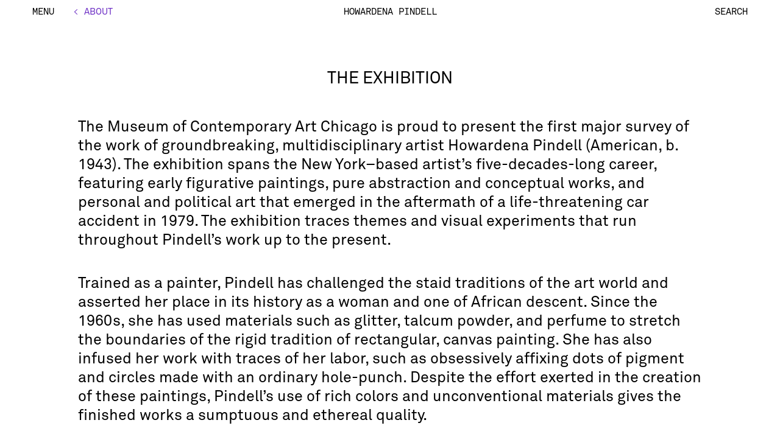

--- FILE ---
content_type: text/html; charset=UTF-8
request_url: http://pindell.mcachicago.org/about/the-exhibition/
body_size: 4662
content:
<!DOCTYPE html>
<html lang="en">
<html data-home-url="http://pindell.mcachicago.org/" data-ajax-url="http://pindell.mcachicago.org/wp-admin/admin-ajax.php" class="">
<head>
  <title>The Exhibition &#8211; Howardena Pindell</title>

    <!-- Basic meta -->
    <meta charset="utf-8">
    <meta http-equiv="X-UA-Compatible" content="IE=edge,chrome=1">
    <meta name="description" content="During a career spanning 50 years, Howardena Pindell has been an artist, activist, educator, and art historian. Discover the artist&#039;s groundbreaking work through her own writings, her influential research on racism in the arts, and essays contributed by leading scholars.">
    <meta name="keywords" content="">
    <meta name="viewport" content="width=device-width">

    <!-- Facebook meta -->
    <meta property="og:type" content="website" />
    <meta property="og:url" content="http://pindell.mcachicago.org/about/the-exhibition/">
    <!--   <meta property="og:image" content="http://pindell.mcachicago.org/wp-content/themes/HOUR-Pindell/images/.jpg"> -->
    <meta property="og:description" content="During a career spanning 50 years, Howardena Pindell has been an artist, activist, educator, and art historian. Discover the artist&#039;s groundbreaking work through her own writings, her influential research on racism in the arts, and essays contributed by leading scholars.">
    <meta property="og:title" content="The Exhibition">
    <meta property="og:site_name" content="Howardena Pindell">
    <meta property="og:see_also" content="http://pindell.mcachicago.org/">

    <!-- Google meta -->
    <meta itemprop="name" content="The Exhibition">
    <meta itemprop="description" content="During a career spanning 50 years, Howardena Pindell has been an artist, activist, educator, and art historian. Discover the artist&#039;s groundbreaking work through her own writings, her influential research on racism in the arts, and essays contributed by leading scholars.">
    <!--   <meta itemprop="image" content="http://pindell.mcachicago.org/wp-content/themes/HOUR-Pindell/images/.jpg"> -->

    <!-- Twitter meta -->
    <meta name="twitter:card" content="summary">
    <meta name="twitter:url" content="http://pindell.mcachicago.org/about/the-exhibition/">
    <meta name="twitter:title" content="The Exhibition">
    <meta name="twitter:description" content="During a career spanning 50 years, Howardena Pindell has been an artist, activist, educator, and art historian. Discover the artist&#039;s groundbreaking work through her own writings, her influential research on racism in the arts, and essays contributed by leading scholars.">
    <!--   <meta name="twitter:image" content="http://pindell.mcachicago.org/wp-content/themes/HOUR-Pindell/images/.jpg"> -->

    <!-- Favicon-->
    <link rel="apple-touch-icon" href="https://assets.mcachicago.org/img/icons/mca_logo_touch_360x360.png" sizes="180x180" />
    <link rel="apple-touch-icon" href="https://assets.mcachicago.org/img/icons/mca_logo_touch_304x304.png" sizes="152x152" />
    <link rel="apple-touch-icon" href="https://assets.mcachicago.org/img/icons/mca_logo_touch_288x288.png" sizes="144x144" />
    <link rel="apple-touch-icon" href="https://assets.mcachicago.org/img/icons/mca_logo_touch_240x240.png" sizes="120x120" />
    <link rel="apple-touch-icon" href="https://assets.mcachicago.org/img/icons/mca_logo_touch_228x228.png" sizes="114x114" />
    <link rel="apple-touch-icon" href="https://assets.mcachicago.org/img/icons/mca_logo_touch_152x152.png" sizes="76x76" />
    <link rel="apple-touch-icon" href="https://assets.mcachicago.org/img/icons/mca_logo_touch_144x144.png" sizes="72x72" />
    <link rel="apple-touch-icon" href="https://assets.mcachicago.org/img/icons/mca_logo_touch_120x120.png" sizes="60x60" />
    <link rel="apple-touch-icon" href="https://assets.mcachicago.org/img/icons/mca_logo_touch_114x114.png" sizes="57x57" />
    <link rel="icon" type="image/png" href="https://assets.mcachicago.org/img/icons/mca_logo_m_32x32.png" sizes="16x16" />
    <link rel="icon" type="image/png" href="https://assets.mcachicago.org/img/icons/mca_logo_m_32x32.png" sizes="32x32" />
    <link rel="icon" type="image/png" href="https://assets.mcachicago.org/img/icons/mca_logo_m_96x96.png" sizes="96x96" />
    <link rel="icon" type="image/png" href="https://assets.mcachicago.org/img/icons/mca_logo_m_160x160.png" sizes="160x160" />
    <link rel="icon" type="image/png" href="https://assets.mcachicago.org/img/icons/mca_logo_m_196x196.png" sizes="196x196" />
    <link rel="icon" type="image/png" href="https://assets.mcachicago.org/img/icons/mca_logo_m_192x192.png" sizes="192x192" />
    <meta content="#FFFFFF" name="msapplication-TileColor" /><meta content="#FFFFFF" name="theme-color" />
    <meta content="https://assets.mcachicago.org/img/icons/mca_logo_touch_144x144.png" name="msapplication-TileImage" />
	
  
    <link rel="stylesheet" type="text/css" media="all" href="http://pindell.mcachicago.org/wp-content/themes/HOUR-Pindell/style.css" />
    
    <!-- Structured data -->
    
    <!-- Google analytics-->
    <script async src="https://www.googletagmanager.com/gtag/js?id=UA-64925700-9"></script>
    <script>
    window.dataLayer = window.dataLayer || [];
    function gtag(){dataLayer.push(arguments);}
    gtag('js', new Date());
    
    gtag('config', 'UA-64925700-9');
    </script>

  <link rel='dns-prefetch' href='//pindell.mcachicago.org' />
<link rel='dns-prefetch' href='//ajax.googleapis.com' />
<link rel='dns-prefetch' href='//s.w.org' />
<link rel='stylesheet' id='bootstrap-css'  href='http://pindell.mcachicago.org/wp-content/themes/HOUR-Pindell/css/bootstrap.css?ver=4.9.7' type='text/css' media='all' />
<link rel='stylesheet' id='bootstrap-nav-css'  href='http://pindell.mcachicago.org/wp-content/themes/HOUR-Pindell/css/bootstrap-nav.css?ver=4.9.7' type='text/css' media='all' />
<link rel='stylesheet' id='pindell-css'  href='http://pindell.mcachicago.org/wp-content/themes/HOUR-Pindell/css/custom.css?ver=4.9.7' type='text/css' media='all' />
<link rel='stylesheet' id='pindell-nav-css'  href='http://pindell.mcachicago.org/wp-content/themes/HOUR-Pindell/css/nav.css?ver=4.9.7' type='text/css' media='all' />
<link rel='stylesheet' id='pindell-dub-css'  href='http://pindell.mcachicago.org/wp-content/themes/HOUR-Pindell/css/_custom.css?ver=4.9.7' type='text/css' media='all' />
<script type='text/javascript' src='https://ajax.googleapis.com/ajax/libs/jquery/1.9.1/jquery.min.js'></script>
<link rel='https://api.w.org/' href='http://pindell.mcachicago.org/wp-json/' />
<link rel="canonical" href="http://pindell.mcachicago.org/about/the-exhibition/" />
<link rel='shortlink' href='http://pindell.mcachicago.org/?p=1000' />
<link rel="alternate" type="application/json+oembed" href="http://pindell.mcachicago.org/wp-json/oembed/1.0/embed?url=http%3A%2F%2Fpindell.mcachicago.org%2Fabout%2Fthe-exhibition%2F" />
<link rel="alternate" type="text/xml+oembed" href="http://pindell.mcachicago.org/wp-json/oembed/1.0/embed?url=http%3A%2F%2Fpindell.mcachicago.org%2Fabout%2Fthe-exhibition%2F&#038;format=xml" />
</head>
<body class="page-template page-template-page-templates page-template-about page-template-page-templatesabout-php page page-id-1000 page-child parent-pageid-257 page-the-exhibition">
	
    <a class="accessibility skip_to_content off_screen" href="#content">Skip to content</a>
    <header class="header fixed">

<!-- Nav Bar Menu -->

	<div id="sticky-anchor"></div>
      <nav class="nav navbar" role="navigation" aria-label="Main Navigation">
	      
      <div class="container">
          
          <div class="navbar-header">
		  		
		  		<!--Menu Button-->
			        <div class="nav-btn">
			          <button type="button" class="navbar-toggle" data-toggle="collapse" data-target="#pindell-navigation">
			            <span class="sr-only">Toggle navigation</span>
			            <span class="icon-bar top-bar"></span>
			            <span class="icon-bar middle-bar"></span>
			            <span class="icon-bar bottom-bar"></span>
			            <span class="menu-text">Menu</span>
			            <span class="menu-text-close">Close</span>
			          </button>
			        </div>
			        
			    <!-- Back -->
    			                              <a class="parent_back" href="http://pindell.mcachicago.org/about/" >             
                            <span class="parent_back_arrow"><</span> <span class="parent_back_text">About</span>
                         </a>
                        
        		
        		<!--SITE TITLE-->
					<a class="header__logo" href="http://pindell.mcachicago.org/">Howardena Pindell</a>
               
               	<!--Search Button-->
					<a class="header__search" href="/search">
    					<span class="icon-search"><svg id="icon-search" data-name="Layer 1" xmlns="http://www.w3.org/2000/svg" viewBox="0 0 32 32"><title>Search</title><path class="cls-0" d="M29.9,26.62l-9.34-6.79Zm-9.61-6.74A9.57,9.57,0,1,0,7,22.47,9.57,9.57,0,0,0,20.29,19.88Z"/></svg></span>
                        <span class="text-search">Search</span>
		    		</a>

          </div>

<!-- Dropdown Menu -->
         
                <div id="pindell-navigation" class="navbar-collapse collapse"><ul id="menu-global-menu" class="nav navbar-nav"><li itemscope="itemscope" itemtype="https://www.schema.org/SiteNavigationElement" id="menu-item-433" class="menu-item menu-item-type-post_type menu-item-object-page menu-item-433"><a title="Art World Surveys" href="http://pindell.mcachicago.org/art-world-surveys/">Art World Surveys</a></li>
<li itemscope="itemscope" itemtype="https://www.schema.org/SiteNavigationElement" id="menu-item-434" class="menu-item menu-item-type-post_type menu-item-object-page menu-item-434"><a title="The Howardena Pindell Papers" href="http://pindell.mcachicago.org/the-howardena-pindell-papers/">The Howardena Pindell Papers</a></li>
<li itemscope="itemscope" itemtype="https://www.schema.org/SiteNavigationElement" id="menu-item-435" class="menu-item menu-item-type-post_type menu-item-object-page menu-item-435"><a title="Essays" href="http://pindell.mcachicago.org/essays/">Essays</a></li>
<li itemscope="itemscope" itemtype="https://www.schema.org/SiteNavigationElement" id="menu-item-436" class="menu-item menu-item-type-post_type menu-item-object-page current-page-ancestor menu-item-436"><a title="About" href="http://pindell.mcachicago.org/about/">About</a></li>
<li itemscope="itemscope" itemtype="https://www.schema.org/SiteNavigationElement" id="menu-item-437" class="menu-item menu-item-type-post_type menu-item-object-page menu-item-437"><a title="Image Library" href="http://pindell.mcachicago.org/image-library/">Image Library</a></li>
<li itemscope="itemscope" itemtype="https://www.schema.org/SiteNavigationElement" id="menu-item-438" class="menu-item menu-item-type-post_type menu-item-object-page menu-item-438"><a title="Credits" href="http://pindell.mcachicago.org/credits/">Credits</a></li>
</ul></div> 
               </div>
        
      </nav>

    </header>
<div class="container-fluid">
<div id="content" class="content full-height-container">
  <div id="page-1000" class="post-1000 page type-page status-publish hentry">
    <h2 class="entry-title">The Exhibition</h2>

        <!-- check again -->
	    <section id="about" class="about-child">
    	    
    	            
    	    <p>The Museum of Contemporary Art Chicago is proud to present the first major survey of the work of groundbreaking, multidisciplinary artist Howardena Pindell (American, b. 1943). The exhibition spans the New York–based artist’s five-decades-long career, featuring early figurative paintings, pure abstraction and conceptual works, and personal and political art that emerged in the aftermath of a life-threatening car accident in 1979. The exhibition traces themes and visual experiments that run throughout Pindell’s work up to the present.</p>
<p>Trained as a painter, Pindell has challenged the staid traditions of the art world and asserted her place in its history as a woman and one of African descent. Since the 1960s, she has used materials such as glitter, talcum powder, and perfume to stretch the boundaries of the rigid tradition of rectangular, canvas painting. She has also infused her work with traces of her labor, such as obsessively affixing dots of pigment and circles made with an ordinary hole-punch. Despite the effort exerted in the creation of these paintings, Pindell’s use of rich colors and unconventional materials gives the finished works a sumptuous and ethereal quality.</p>
<p>The work she has created since 1979, when the accident left her with short-term amnesia, engages the world beyond the painting studio. Expanding on the experimental formal language she previously developed, Pindell has explored a wide range of subject matter, from the personal and diaristic to the social and political. Her Autobiography series transforms postcards from her global travels, which she used to reconstruct her memories, into photo-based collages. Other bodies of work, such as her <em>Rambo</em> series, respond to broader cultural concerns and critique sexism, racism, and discrimination at large.</p>
<p>The exhibition also highlights Pindell’s work with photography, film, and performance, mediums she has used to explore her place in the world. Her chance-based experiments include photographing her drawings juxtaposed over a television screen, as well as creating <i>Free, White and 21</i> (1980), a performance for film based on her personal experiences of racism. The exhibition also includes Pindell’s most recent works from the last two years, which draw on the beauty and innovation of her approach to abstraction to build upon contemporary conversations around equity and diversity.</p>
<p>For more information about <em>Howardena Pindell: What Remains To Be Seen</em>, visit <a href="https://mcachicago.org/Exhibitions/2018/Howardena-Pindell">mcachicago.org/Howardena-Pindell</a>.</p>

		</section>

  </div><!-- .post -->
</div><!-- .content -->
<footer role="contentinfo">
	<section class="footer container">
		<div class="col-md-3">
			<div class="mca_footer_link">
				<a href="https://mcachicago.org/Exhibitions/2018/Howardena-Pindell" target="_blank">MCA Chicago</a>
			</div>
		</div>
		<div class="col-md-6">
			<div class="exhibition_link">
				<div id="text-2"><h3 class="exhibition_link_title">Exhibition link</h3>			<div class="textwidget"><p><a href="https://mcachicago.org/Exhibitions/2018/Howardena-Pindell">HOWARDENA PINDELL: WHAT&nbsp;REMAINS&nbsp;TO&nbsp;BE&nbsp;SEEN</a></p>
</div>
		</div>			</div>
		</div>
		<div class="col-md-3">
			<div class="exhibition_date_range">
				<div id="text-3"><h3 class="exhibition_date_range_title">Exhibition date range</h3>			<div class="textwidget"><p><a href="https://www.brandeis.edu/rose/exhibitions/2019/howardena-pindell.html">Rose Art Museum: Feb 1–May 19, 2019</a></p>
</div>
		</div>			</div>
		</div>
	</section>
</footer>

</div><!-- .container-fluid -->

<script type='text/javascript' src='http://pindell.mcachicago.org/wp-content/themes/HOUR-Pindell/js/app.js?ver=1.1'></script>
<script type='text/javascript' src='http://pindell.mcachicago.org/wp-content/themes/HOUR-Pindell/js/bootstrap.min.js?ver=1.1'></script>
<script type='text/javascript' src='http://pindell.mcachicago.org/wp-includes/js/wp-embed.min.js?ver=4.9.7'></script>
<script>

</script>
</body>
</html>


--- FILE ---
content_type: text/css
request_url: http://pindell.mcachicago.org/wp-content/themes/HOUR-Pindell/css/custom.css?ver=4.9.7
body_size: 14758
content:
@font-face {
    font-family: 'AkkuratPro-Regular';
    src: url('../fonts/AkkuratPro-Regular.eot');
    src: url('../fonts/AkkuratPro-Regular.woff') format('woff'),
         url('../fonts/AkkuratPro-Regular.ttf') format('truetype'),
         url('../fonts/AkkuratPro-Regular.svg') format('svg');
    font-weight: normal;
}

@font-face {
    font-family: 'AkkuratPro-Italic';
    src: url('../fonts/AkkuratPro-Italic.eot');
    src: url('../fonts/AkkuratPro-Italic.woff') format('woff'),
         url('../fonts/AkkuratPro-Italic.ttf') format('truetype'),
         url('../fonts/AkkuratPro-Italic.svg') format('svg');
    font-weight: normal;
}

@font-face {
    font-family: 'Akkurat-Mono';
    src: url('../fonts/Akkurat-Mono.eot');
    src: url('../fonts/Akkurat-Mono.woff') format('woff'),
         url('../fonts/Akkurat-Mono.ttf') format('truetype'),
         url('../fonts/Akkurat-Mono.svg') format('svg');
    font-weight: normal;
}

*, *:after, *:before {
  box-sizing: inherit;
}

body {
  background: white;
  color: black;
  font-family: 'AkkuratPro-Regular', Arial, sans-serif;
  margin: 0;
  padding: 0;
  width: 100%;
  height: auto;
}

body.navbar-open {
    overflow: hidden;
}

h1, h2, h3, h4, h5, h6 {
  text-transform: uppercase;
  font-size: 2.125rem;
  font-family: 'AkkuratPro-Regular', Arial, sans-serif;
  padding: 2em 0 1em 0;
  display: inline-block;
}

.content h2 {
/* 	width: 90%; */
    width: 100%;
    font-family: 'AkkuratPro-Regular', Arial, sans-serif;
/* 	padding: 2em 0 1em 0; */
    padding: 0 0 1em 0;
}

h2.intro_title {
    padding: 4em 0 1em 0;
}

h2.byline {
    padding: 1em 0 2em 0;
}

.intro_text {
    padding: 12em 0;
}

.content h3 {
    font-family: 'AkkuratPro-Regular', Arial, sans-serif;
	font-size: 2.25rem;
    line-height: 1.25;
    padding: .25em 0 0 0;
}

.container-fluid {
  margin-right: auto;
  margin-left: auto;
/*   padding: .125em 0 0; */
    padding: 0;
}

h2.entry-title {
	text-align: center;
	font-size: 2.75rem;
	line-height: 1.25;
}

p:first-child {
	padding-top: 0;
}

b, strong {
    font-weight: normal;
}

/* section landing pages */
.description {
    text-align: center;
}
.child {
    text-align: center;
}
.child-pages {
    padding: 4em 0 6em;
}
.child-grid ul {
    margin: 0;
    padding: 0;
}
.child-grid ul li {
    list-style: none;
    padding: 0 0 1.125em;
}

.child-grid ul li a.page-title {
    font-family: 'AkkuratPro-Regular', Arial, sans-serif;
    font-size: 2.25rem;
    line-height: 1.25;
    padding: .25em 0 0 0;
    display: inline-block;
    text-decoration: none;
}

.survey-data {
    padding: 6em 0;
    width: 100%;
    display: block;
    position: relative;
    float: left;
    
/*     display: none; */
}



.survey-data h3 {
    width: 100%;
    text-align: center;
    font-size: 1.5rem;
    padding: 0 0 1.5em;
}

.survey-data .survey-key p {
    padding: 0 0 0 24%;
    width: 50%;
    margin-left: 3em;
    text-indent: -3em;
    text-align: left;
    font-size: 1.5rem;
    text-transform: uppercase;
}

.survey-data .survey-data-key .survey-key p {
    padding: 0;
/*     margin-left: 0; */
}

.survey-data .color, .survey-data .white {
    width: 14px;
    height: 16px;
    position: relative;
    display: inline-block;
}
.chart_header_text {
    width: 100%;
    text-transform: uppercase;
    text-align: center;
    font-size: 1.5rem;
    display: block;
    min-height: 4.5em;
}

.survey-data .col-md-6 .col-md-4.center {
    min-height: 300px;
    position: relative;
}

/*
.survey-data .col-md-6 .col-md-4.center svg {
    position: absolute;
    left: 0;
    bottom: 0;
}
*/

.survey-data .color {
    background: blue;
}

.cls-1 {
    fill: blue;
}

.survey-data .white {
    background: yellow;
}

.cls-2 {
    fill: yellow;
}

.child-grid ul li a.page-title h3 {
    display: block;
}
.child-grid ul li:hover a.page-title {
    text-decoration: underline;
}

/* surveys section landing page */
.page-template-section-landing-surveys, .page-current-art-world-reports, .page-template-surveys-charts {
    background: black;
    color: white;
}
.page-template-section-landing-surveys a, .page-template-surveys-charts a {
    background: transparent;
    color: white;
}
.page-template-section-landing-surveys a:hover, .page-template-surveys-charts a:hover {
    color: white;
    text-decoration: none;
}

.page-art-world-surveys .child-grid ul li.child:first-child {
    display: none;
}

.page-current-art-world-reports nav, .page-current-art-world-reports .navbar-header, .page-current-art-world-reports .nav .header__logo, .page-current-art-world-reports .nav .header__search, .page-current-art-world-reports #pindell-navigation, .page-current-art-world-reports .nav > li > a:hover, .page-current-art-world-reports .nav > li > a:focus {
    background: black;
    color: white;
}
.page-current-art-world-reports a {
    background: transparent;
    color: white;
}
.page-current-art-world-reports a:hover {
    background: transparent;
    color: white;
    text-decoration: underline;
}
.page-template-surveys-charts .survey_wrapper {
    background-color: black;
    color: white;
    text-align: center;
    float: left;
}
/* survey pages */
header.surveys nav, .surveys .navbar-header, .surveys .nav .header__logo, .surveys .nav .header__search, .surveys #pindell-navigation, .surveys .nav > li > a:hover, .surveys .nav > li > a:focus  {
    background: black;
    color: white;
}

/*
.featured-img {
    width: 100%;
    position: relative;
    display: block;
    float: left;
    text-align: center;
}

.featured-img img {
    width: auto;
    height: 100%;
}
*/

.featured-img {
    width: 100%;
    position: relative;
    display: block;
    float: left;
    text-align: center;
}

.featured-img img {
    width: 60%;
    height: auto;
}

img.featured {
    max-width: 100%;
    width: auto;
    max-height: 90%;
    margin: 0 auto;
    position: absolute;
    top: 50%;
    left: 50%;
    -webkit-transform: translate(-50%,-50%);
    -moz-transform: translate(-50%,-50%);
    -o-transform: translate(-50%,-50%);
    -ms-transform: translate(-50%,-50%);
    transform: translate(-50%,-50%);
    display: block;
    z-index: 100;
}

.page-template-surveys {
    background: black;
    color: white;
}

.essay .image_block p, .pindell_survey .image_block p {
    padding: 0;
}

.pindell_survey {
    background-color: white;
    color: black;
}

.page-template-surveys-charts .pindell_survey {
    background-color: black;
    color: white;
}

.survey_wrapper {
	background-color: black;
    padding-left: 4em;
    padding-right: 4em;
    font-family: 'Akkurat-Mono', Arial, sans-serif;
}

.pindell_survey h2.entry-title {
    padding-top: 4em;
}

.pindell_survey h3.section-title {
	text-transform: capitalize;	
	text-align: center;
	width: 100%;
    display: block;
    float: left;
    text-transform: uppercase;
}


p.img_detail_caption {
	visibility: hidden;
}

.on-page_navigation {
    width: inherit;
    position: relative;
    text-align: center;
    display: block;
    text-transform: uppercase;
    margin: 3em auto 12em;
}

.on-page_navigation ul {
    margin: 0 auto;
    display: block;
    width: auto;
    padding: 0;
}

.on-page_navigation ul li {
    list-style: none;
    display: block;
    width: auto;
    padding-bottom: .25em;
}

.on-page_navigation ul li a {
    width: auto;
    display: inline;
    padding-bottom:  0;
}

.on-page_navigation a {
    font-size: 2.75rem;
    line-height: 1.25;
}

/*-----------Pindell Papers------>*/
.image_block {
/*     margin: 4em 0; */
}
.essay p, .pindell_papers p, .page-template p, .pindell_papers h2.entry-title {
  margin-right: auto;
  margin-left: auto;
  padding: .8em 10%;
  display: inline-block;
  width: 80%;
}

.page-template-surveys p, .page-template-surveys h2.entry-title, .page-template-surveys ol, .on-page_navigation a, p.survey-caption, .page-template-surveys span.byline {
    font-size: 2.125rem;
    line-height: 1.25;
}

p.survey-caption {
    font-size: 1.5rem;
    font-family: 'Akkurat-Mono', Arial, sans-serif;
/*     margin-right: .5em; */
}

.page-template ol {
    font-size: 2.75rem;
    line-height: 1.25;
    margin-right: auto;
    margin-left: auto;
    padding: .8em 10% .8em 14%;
    display: inline-block;
    width: 76%;
}

.pindell_survey ol {
    font-size: 2.125rem;
    line-height: 1.25;
}

u {
    border-bottom: 2px dotted;
    text-decoration: none;
}

p.right-align {
    position: relative;
    float: left;
    
    padding: 0 18% 0.125em 10%;
    width: 60%;
    /*second line tab */
    margin-left: 2%;
    text-indent: -2%;
}

p.right-align em {
    font-style: normal;
    float: right;
    font-style: normal;
    font-weight: normal;
    padding-bottom: 0;
    position: absolute;
    top: 0;
    right: 0;
    
    white-space: nowrap;
}

span.byline {
    width: 100%;
    display: block;
    text-align: center;
}

.page-template-papers span.byline {
    position: relative;
    float: left;
}

.page-template-papers span.byline p {
    text-align: left;
}

.pindell_papers h2.entry-title {
    width: auto;
    text-align: left;
    padding-top: 4em;
/*     padding-bottom: 8em; */
    padding-bottom: 0;
    display: block;
}

.essay .image_block p, .pindell_papers .image_block p {
    padding: 0;
}

.pindell_papers {
    background-color: black;
    color: white;
    padding-bottom: 4em;
    float: left;
}

#essay p.byline {
	text-align: center;
}

.label {
	display: block;
	float: left;
	width: 25%;
}

.row_text {
	display: block;
	float: left;
	width: 75%;
}

.papers_wrapper {
	background-color: white;
	padding-left: 4em;
    padding-right: 4em;
}

.pindell_papers h3 {
    text-transform: none;
	text-align: center;
	width: 100%;
}
/*-----------galleries------>*/

.cd-top {
  display: inline-block;
  height: auto;
  text-decoration: none;
  width: auto;
  position: fixed;
  bottom: 1em;
    right: 1em;
    text-transform: uppercase;
    text-decoration: none;
    font-family: 'Akkurat-Mono', Arial, sans-serif;
    font-size: 1.5rem;
    line-height: 1.1;
    text-align: center;
  /* image replacement properties */
  
/*
  overflow: hidden;
  text-indent: 100%;
  white-space: nowrap;
*/
/*   background: rgba(232, 98, 86, 0.8) url(../img/cd-top-arrow.svg) no-repeat center 50%; */
    background: white;
  visibility: hidden;
  padding: .125em;
  opacity: 0;
  -webkit-transition: opacity .3s 0s, visibility 0s .3s;
  -moz-transition: opacity .3s 0s, visibility 0s .3s;
  transition: opacity .3s 0s, visibility 0s .3s;
}
.arrow_svg {
    display: none;
}
.cd-top.cd-is-visible, .cd-top.cd-fade-out, .no-touch .cd-top:hover {
  -webkit-transition: opacity .3s 0s, visibility 0s 0s;
  -moz-transition: opacity .3s 0s, visibility 0s 0s;
  transition: opacity .3s 0s, visibility 0s 0s;
}
.cd-top.cd-is-visible {
  /* the button becomes visible */
  visibility: visible;
  opacity: 1;
}
.cd-top.cd-fade-out {
  /* if the user keeps scrolling down, the button is out of focus and becomes less visible */
/*   opacity: .5; */
    opacity: 1;
}
.no-touch .cd-top:hover {
  background-color: white;
  text-decoration: underline;
  opacity: 1;
}


.checklist {
    width: 100%;
    float: left;
}

.checklist-desc p, .image_library-desc p {
    text-align: center;
}

.gallery_section {
    position: relative;
    display: block;
    float: left;
    width: 100%;
    height: auto;
}

h3.gallery-title {
    margin: 0 auto;
    text-align: center;
    width: 100%;
    padding-bottom: 1em;
}

.off_screen {
  position: absolute;
  left: -10000px;
  top: auto;
  width: 1px;
  height: 1px;
  overflow: hidden;
  padding: .5em;
  margin: .5em;
}

.off_screen:focus {
  position: static;
  width: auto;
  height: auto;
}

img {
    height: auto;
}

.entry-content img {
	max-width: 100%;
    height: auto;
}

.entry-content .flickity-slider img {
    max-width: inherit;
}

input[type=text]:focus, textarea:focus, a:focus, button:focus, button.js-accordion__header:focus, section:focus {
  outline: none !important;
	border-color: transparent;
  box-shadow: white;
}

p .button {
	border: 3px solid black;
    background: #fff;
    color: #000;
    cursor: pointer;
    padding: 0.125em 0.25em 0;
    margin-left: 0.125em;
    text-transform: uppercase;
    letter-spacing: 0px;
    text-decoration: none;
}

p .button:hover {
	background: #000;
    color: #fff;
}

/*-----------footnote link------>*/

a.footnote {
    position: relative;
    top: -2px;
    box-sizing: border-box;
    -moz-box-sizing: border-box;
    display: inline-block;
    padding: 3px 6px;
    margin: 0 6px 0 2px;
    border: none;
    border-radius: 50%; 
    cursor: pointer;
    opacity: 1;
    background-color: #fff;
    -webkit-backface-visibility: hidden;
    line-height: 0;
    vertical-align: middle;
    text-decoration: none;
    font-smoothing: antialiased;
    -webkit-transition: opacity;
    -moz-transition: opacity;
    -ms-transition: opacity;
    transition: opacity;
    -webkit-transition-duration: 0.25s;
    -moz-transition-duration: 0.25s;
    transition-duration: 0.25s;
    font-size: 1.25rem;
    line-height: 1.1;
    border: 2px solid #6D2FC5;
    color: #6D2FC5;
    font-weight: normal;
    font-style: normal;
    display: inline;
    float: none;
}

a.footnote:hover {
    color: white;
    background-color: #6D2FC5;
}

.pindell_papers a.footnote {
    border: 2px solid #9757ff;
    color: #9757ff;
    background: transparent;
}

.pindell_papers a.footnote:hover {
    color: white;
    background-color: #9757ff;
}

/*-----------footnotes------>*/
.footnote, .papers_footnote {
    position: relative;
    width: auto;
    background: white;
    float:left;
/*
    padding-top: 3%;
    padding-bottom: 10%;
    padding-left: 18em;
    padding-right: 18em;
*/
    margin: 0 auto;
    padding: 4em 10% 8em;
}
.papers_footnote {
    background: black;
    padding: 4em 10% 8em;
}
.page-template-surveys .papers_footnote {
    background: white;
    color: black;
}

.page-template-surveys .papers_footnote ul>li>p, .page-template-surveys .papers_footnote .footnote ul>li>a, .page-template-surveys .papers_footnote ul>li>a  {
    color: black;
}

.page-template-surveys .papers_footnote i, .page-template-surveys .papers_footnote em {
    border-bottom: 1px dotted;
    text-decoration: none;
    font-style: normal;
}

.footnote ul, .papers_footnote ul {
    position: relative;
    display: block;
    float: left;
}
.footnote ul>li, .papers_footnote ul>li {
    list-style: none;
    display:block;
    width: auto;
    float:left;
/*     margin-bottom: 10px; */
    position: relative;
/*     padding-left: 3em; */
    padding-left: 3%;
    width: 97%;
}

.footnote ul>li>a, .papers_footnote ul>li>a {
/*     text-decoration: none; */
    display: inline;
    float: none;
    position: relative;
    text-decoration: underline;    
}

.papers_footnote .footnote ul>li>a, .papers_footnote ul>li>a {
    color: white;
}

.footnote ul>li>p, .papers_footnote ul>li>p {
    color: black;
    font-size: 1.75rem;
    line-height: 1.25;
	text-decoration: none;
	padding: 0;
	margin: 0;
	display: inline;
	position: relative;
}

.papers_footnote ul>li>p {
    color: white;
}

.footnote span, .papers_footnote span{
	font-size: 1.75rem;
    line-height: 1.25;
	padding-left: -80px;
	display: inline;
	height: auto;
    position: absolute;
    top: 0;
    left: -2em;
}	

/* source */
.source-wrapper {
/*     padding: 4em 10% 8em; */
    padding: 0 10% 8em;
    text-align: left;
        width: 60%;
}
.source-wrapper p {
    text-align: left;
    padding: 0;
}
.source-wrapper h3 {
    font-size: 1.75rem;
    line-height: 1.25;
    text-decoration: none;
    padding: 0;
    margin: 0;
    display: inline;
    position: relative;
}

/* columns */
.two_column_row {
    padding: 0 10% 0;
    text-align: left;
    position: relative;
    display: block;
/*     float: left; */
    width: 80%;
}

.two_column_wide {
    padding: 0 10% 0;
    text-align: left;
    position: relative;
    display: block;
/*     float: left; */
    width: 80%;
}

.four_column_row {
    padding: 0 10% 0;
    text-align: left;
    position: relative;
    display: block;
/*     float: left; */
    width: 80%;
}

.two_column_wide p {
    padding: 0;
    width: auto;
}

.two_column_wide .label {
    display: block;
    float: left;
    width: 35%;
}

.two_column_wide .row_text {
    display: block;
    float: left;
    width: 65%;
}

.pindell_survey  .two_column_row, .pindell_survey  .four_column_row {
/*
    padding-top: .8em;
    padding-bottom: .8em;
*/
    padding-top: 1em;
    padding-bottom: 1em;
}

.two_column_row:last-child, .four_column_row:last-child {
    padding-bottom: .8em;
}
.two_column_row p, .four_column_row p {
/*     padding: .8em 0; */
    padding: .125em 0;
    width: auto;
}
.page-template-surveys .two_column_row p, .page-template-surveys .four_column_row p {
    display: block;
    
    margin-left: 3em;
    text-indent: -3em;
}
.survey-data-key, .survey-data-key-fixed {
    width: inherit;
    padding-left: 0;
    padding-right: 0;
    background: black;
    z-index: 1;
    position: relative;
    display: inline;
    min-height: 90px;
}
.survey-data-key-fixed {
    display: none ;
    width: inherit;
    padding-left: 0;
    padding-right: 0;
    background: transparent;
    position: fixed;
    top: 4em;
    left: 0;
    opacity: 0;
}
.survey-key {
    margin-bottom: 4em;
}
.survey-key p {
    padding: 0 14% 0 20%;
    width: 60%;
    margin-left: 3em;
/*     text-indent: -3em; */
}

.page-template-surveys .two_column_row.data-tables p {
    padding-right: 1.75em;
}

.page-template-surveys hr {
    padding: .8em 10%;
    width: 80%;
    border-color: transparent;
}

.page-template-surveys strong {
    min-width: 1.25em;
    display: inline-block;
    text-align: right;
}

.indent-1, .page-template-surveys .two_column_row p.indent-1 {
    padding-left: 3.1em;
    
    margin-left: 2.5em;
    text-indent: -2.5em;
}

.pindell_survey .indent-2 {
    padding-top: 0;
    /* padding-left: 3.1em; */
    margin-left: 2.5em;
    /* text-indent: -2.5em; */
    margin-top: -.8em;
    width: 75%;
}

.pindell_survey .indent-3 {
    padding-top: 0;
    /* padding-left: 3.1em; */
    margin-left: 2.5em;
    text-indent: -2.5em;
    margin-top: -.8em;
    width: 75%;
}

.content .pindell_survey h3 {
    width: 100%;
    padding: 0 0 2em;
}

.column_1_left.col-md-6, .column_2_right.col-md-6, .column_1.col-md-3, .column_2.col-md-3, .column_3.col-md-3, .column_4.col-md-3 {
    padding: 0;
}

hr {
    margin-top: 0;
    margin-bottom: 0;
    padding: 8em 0 0 1.25em;
    border: 0;
    border-top: 1px solid #fff;
    position: relative;
    display: block;
    width: 100%;
    float: left;
}

#sticky-anchor {
    position: relative;
    float: left;
    display: block;
    width: 100%;
    height: 1px;
}

header {
  position: relative;
	background: transparent;
}

.home header {
    float: left;
    width: 100%;
}

.home .page_intro {
    text-align: center;
}

.home .page_intro h1, .home .page_intro h2, .home .page_intro h3, .home .page_intro h4, .home .page_intro h5, .home .page_intro h6 {
    display: block;
}

header.fixed {
	position: fixed;
    top: 0;
    right: 0;
    left: 0;
    z-index: 1060;
/*     background: white; */
}

.home section {
    float: left;
    position: relative;
    display: block;
}

.home section.footer {
    float: none;
}

.dropdown-menu a {
  text-transform: uppercase !important;
}

.collapse {
  display: none;
}

.navbar-collapse {
  overflow-x: visible;
  -webkit-overflow-scrolling: touch;
}

.navbar-collapse.collapse.in {
    display: block !important;
}

.open .dropdown-menu {
  display: block;
}

.open>.dropdown-menu>li>a {
  white-space: normal;
  /* indent second line */
  margin-left: 25px;
  text-indent: -25px;
}


/* full width dropdown */

.nav>li.dropdown.open {
  position: static;
}

.nav>li.dropdown {
    display: block !important;
    position: static !important;
    }

    .nav>li.dropdown.open .dropdown-menu {
    display: table;
    width: 100%;
    text-align: left;
    left: 0;
    right: 0;
/*   top: 84%; */
/* 	top: 96%; */
    padding-top: 2em;
    padding-bottom: 2em;
}




.dropdown-menu {
  position: relative;
  top: 0;
  left: 0;
  z-index: 1000;
  display: none;
  float: left;
  min-width: 160px;
  height: auto;
  padding: 5px 0;
  margin: 2px 0 0;
  font-size: inherit;
  text-align: left;
  list-style: none;
  background-color: #fff;
  -webkit-background-clip: padding-box;
  background-clip: padding-box;
}

.dropdown-menu>li {
  display: block;
  width: 100%;
  overflow: auto;

  display: inline;
  width: auto;
    width: 30% !important;
    float: right !important;
    text-align: left !important;
    margin-right: 20%;    
}
	

.dropdown-menu>li.description {
/*
    position: absolute;
    left: 15%;
    top: 0;
*/
    float: left !important;
    margin-left: 15%;
    margin-right: 0;
/*     padding: 2.25em .25em .25em; */
    padding: .25em .25em .25em;
}


.dropdown-menu ul>li>a {
  display: block !important;
  padding: .125em .5em;
  clear: both;
  font-weight: 400;
  line-height: 1.42857143;
  color: black;
  white-space: nowrap;
}

/*
.dropdown-menu>li:first-child {
  margin-left: 1em;
}
*/

.nav ul.dropdown-menu>li:nth-child(2) {
  margin-left: 0;
}

.navbar {
  position: relative;
  min-height: 3em;
  margin-bottom: 0;
  border: none;
  border-radius: 0;
}

/* search in nav */
.menu-item.menu-item-search { 
	float:right; 
	width:auto; 
	padding: .125em .25em;
}
.menu-search-form { 
	float:right; 
	width:auto; 
}
form.menu-search-form { 
	width:auto; 
	z-index: 1001;
	position: relative;
}
form.menu-search-form p {
	padding: 0;	
	width: 100%;
} 
form.menu-search-form #s { 
	background:#fff; 
	border:3px solid transparent; 
	margin:0 2px 0 0; 
	padding:0 0.25em 0 0; 
	width: 4.5em; 
	float:left; 
	/*  font-family: 'Plain-Bold', Arial, sans-serif; */
    font-family: 'Custom-font-replace', Arial, sans-serif;
    font-size: 2.25rem;
    line-height: 1.4;
    letter-spacing: 0px;
	text-transform: uppercase;
	text-align: right;
}
form.menu-search-form #s:focus {
	border:3px solid black; 
	width: 7em;
	text-transform: none;
	padding:0 0 0 0.25em; 
	text-align: left;
}
.menu-search-form input#searchsubmit.btn-search { 
	border:3px solid black;
	background:#000; 
	color:#fff; 
	cursor:pointer; 
	float:right; 
	padding: 0 0.25em; 
	margin-left: 0.125em;
	text-transform:uppercase; 
    font-family: 'Custom-font-replace', Arial, sans-serif;
    font-size: 2.25rem;
    line-height: 1.4;
    letter-spacing: 0px;
    display: none;
}
.menu-search-form input#searchsubmit.btn-search.active {
	display: block;
}

/* search */
.search-results strong {
    background: #6D2FC5;
}
.searchform label {
    text-align: center;
    font-size: 2.75rem;
    line-height: 1.25;
    font-weight: normal;
    padding: 2em 10% 4em;
}
.page-template-search {
    background: black;
}

.container-fluid.search {
    background-color: black;
    color: white;
}

.page-template-search .footer .textwidget, .page-template-search .footer .textwidget p, .page-template-search .footer a {
    color: white;
}

.searchandfilter ul {
    display: block;
    margin-top: 0;
    margin-bottom: 0;
    /* width: auto; */
    padding: 0;
}

.searchandfilter h4 {
    width: 100%;
    text-align: center;
}

.searchandfilter label {
    display: inline-block;
    margin: 0;
    padding: 0;
    width: 80%;
    padding: 4em 10% 8em;
}

input.sf-input-text {
    font-family: 'AkkuratPro-Regular', Arial, sans-serif;
    font-weight: normal;
    text-align: center;
    width: 100%;
    margin-bottom: .2rem;
    color: white;
    padding: .125em 0;
    background: transparent;
    border: 0;
    font-size: 5.5rem;
    line-height: 1.1;
    outline: none;
    text-transform: uppercase;
    border-bottom: 1px solid #999;
    
}

input[type=text]:focus, textarea:focus, a:focus, button:focus, button.js-accordion__header:focus, section:focus {
    outline: none !important;
    border-color: white;
    box-shadow: white;
}

li:focus, li:focus p {
    outline: 0;
    -webkit-box-shadow: none;
    box-shadow: none;
    color: #6D2FC5 !important;
} 

.content .pindell_survey h3:focus, h3.gallery-title:focus {
    outline: 0;
    -webkit-box-shadow: none;
    box-shadow: none;
    color: #6D2FC5 !important;
}

#works-by-howardena-pindell h3, #artworks-by-howardena h3 {
    padding: 4em 0 1em;
    margin-top: 1em;
    color: transparent;
}

#works-by-howardena-pindell:focus h3, #artworks-by-howardena:focus h3 {
    color: #6D2FC5 !important;
}

.gallery_section {
    outline: 0;
    -webkit-box-shadow: none;
    box-shadow: none;
}

.gallery_section h3 {
    padding: 4em 0 1em;
    margin-top: 1em;
}

.gallery_section:focus h3 {
    color: #6D2FC5 !important;
}



.page-template-papers li:focus, .page-template-papers li:focus p {
    color: #9757ff;
}

a.footnote:focus {
    border: 2px solid #6D2FC5;
    background: white;
    color: #6D2FC5;
} 

/*///////// SEARCH RESULTS //////////////*/
.search-results .search-query-container {
	margin-bottom: 10%;
}
.search-results h2,
.search-results h4 {
	width: 100%;
	text-align: center;
	color: white;
}
.search-results .content h2.search-results {
	padding-bottom: 15px;
	font-size: 5.5rem;
    line-height: 1.1;
}
.search-results h4 {
    font-family: 'Akkurat-Mono', Arial, sans-serif;
}
.search-results h4.alt-h4 {
	padding-top: 0;
	font-family: 'Akkurat-Mono', Arial, sans-serif;
}
.search-results .results ul {
	margin: 0;
	padding: 0;
}
.search-results .results ul li {
	list-style: none;
	font-size: 20px;
/*
	max-height: 75px;
	overflow: hidden;
*/
}

.search-results .results ul li p {
	font-size: 20px;
}

.search-results .results ul li:nth-child(2) {
/* 	font-style: italic; */
}

.search-results .results a {
	text-decoration: none;
}

.search-results .results li img {
		max-width: 98%;
		margin: 0 auto;
	}

div.results {   
    border-bottom: 0;
}	

.search-results .results li.h {
	color: white;
	border-top: 0 !important;
	border-bottom: 0 !important;
}


.h p {
	color: white;
	font-size: 14px !important;
	padding-bottom: 0;
	}
.h li {
	margin-bottom: 0;
	padding-bottom: 0;
}	  

input:focus::-webkit-input-placeholder { color:transparent; }
input:focus:-moz-placeholder { color:transparent; } /* Firefox 18- */
input:focus::-moz-placeholder { color:transparent; } /* Firefox 19+ */
input:focus:-ms-input-placeholder { color:transparent; } /* oldIE ;) */

/*
.include_detail_blk, .include_detail_wht {
    position: relative;
    display: block;
    float: left;
    width: 100%;
}
*/

.wht_block {
    background: white;
    width: 100%;
    height: auto;
    position: relative;
    display: block;
    float: left;
    padding: 2em 0;
}

.wht_block p {
    color: black;
}

.image_block_img {
    position: relative;
    display: block;
}

.wht_block p.figure_no {
/*
    position: absolute;
    top: 2em;
    left: 4.5em;
*/
    position: relative;
    width: auto;
    height: auto;
    font-family: 'Akkurat-Mono', Arial, sans-serif;
    font-size: 1.5rem;
}

.wht_block img {
    max-width:100%;
/*     max-height:70%; */
        max-height:90%;
    margin: 0 auto;
    position: absolute;
    top: 50%;
    left: 50%;
    -webkit-transform: translate(-50%,-50%);
    -moz-transform: translate(-50%,-50%);
    -o-transform: translate(-50%,-50%);
    -ms-transform: translate(-50%,-50%);
    transform: translate(-50%,-50%);
    display: block;
    z-index: 100;
}

.img_detail {
    position: absolute;
    width: 100%;
    height: 100%;
    top: 0;
    right: 0;
    bottom: 0;
    left: 0;
    -webkit-background-size: cover;
    -moz-background-size: cover;
    -o-background-size: cover;
    background-size: cover;
    background-repeat: no-repeat;
    background-position: center center;
    display: none;
    cursor: zoom-out;
    font-family: 'Akkurat-Mono', Arial, sans-serif;
    font-size: 1.5rem;
}

p.img_caption {
    position: absolute;
/*     bottom: .5em; */
    bottom: 4.5em;
    left: 0;
    width: 100%;
    text-align: center;
    font-family: 'Akkurat-Mono', Arial, sans-serif;
    font-size: 1.5rem;
}

.container.figure {
    margin-top: 4em;
}

.container.caption {
    margin-bottom: 4em;
}

.image_block p.img_caption {
    position: relative;
    left: inherit;
    bottom: inherit;
    
/*     width: 88%; */
    width: 50%;
    padding: 0 25%;
    display: inherit;
}

.image_block p.img_caption i {
    font-style: normal;
    border-bottom: 2px dotted;
}

.img_detail_caption {
    display: none;
}

.img_detail.active {
    display: block;
    z-index: 1000;
}

.blk_block {
    background: black;
    width: 100%;
    height: auto;
    position: relative;
    display: block;
    float: left;
    padding: 2em 0;
}

.blk_block p {
    color: white;
}

.blk_block p.figure_no {
/*
    position: absolute;
    top: 2em;
    left: 4.5em;
*/
    position: relative;
/*     left: 2em; */
/*     left: 4.5em; */
    width: auto;
    height: auto;
    font-family: 'Akkurat-Mono', Arial, sans-serif;
    font-size: 1.5rem;
}

.blk_block img {
    max-width:100%;
/*     max-height:70%; */
        max-height: 90%;
    margin: 0 auto;
    position: absolute;
    top: 50%;
    left: 50%;
    -webkit-transform: translate(-50%,-50%);
    -moz-transform: translate(-50%,-50%);
    -o-transform: translate(-50%,-50%);
    -ms-transform: translate(-50%,-50%);
    transform: translate(-50%,-50%);
    display: block;
    z-index: 100;
}

.wht_block.detail img, .blk_block.detail img {
    cursor: zoom-in;
}

.include_detail_blk .blk_block img, .include_detail_wht .wht_block img {
    cursor: zoom-in;
}


.affix {
  position: fixed;
  top: 0;
  right: 0;
  left: 0;
  z-index: 1060;
  background: white;
}

/*
section {
  float: left;
}
*/

.col-1 {
  width: 14.285714285714286%;
}

.col-2 {
  width: 28.571428571428572%;
}

.col-3 {
  width: 42.857142857142857%;
}

.col-4 {
  width: 57.142857142857144%;
}

.col-5 {
  width: 71.42857142857143%;
  padding-left: 1.5em;
}

.col-5 {
	width: calc(71% - 2.5em);
    position: relative;
    display: block;
    float: left;
}

.page-menus .col-5, .page-template-menu .col-5 {
/* 	width: calc(71% - 5.5em); */
	width: calc(71% - 7.5em);
}

.col-6 {
  width: 85.714285714285716%;
}

.col-7 {
  width: 100%;
}

.home .entry {
  padding-left: .5em;
  padding-right: .5em; 
}

.half {
  position: relative;
  display: block;
  float: left;
  padding-right: 0;
}

.half span.dt {
  padding-left: 0;
}

span.under {
  padding-left: 0;
  text-decoration: underline;
}

a {
  text-decoration: underline;
  cursor: pointer;
  color: black;
}

a:hover {
	color: black;
}

a.back {
  left: 0;
}

a.forward {
  right: 0;
}



.dt {
  display: inline-block;
}

.mo {
  display: none;
}

/* home */

main.front {
  position: relative;
  float: left;
  width: 100%;
  display: block;
  margin-top: 0;
  
  overflow: hidden;
}

/* ios detection */
.ios main.front {
/* margin-top: -30px; */
}

.home_menu_btn {
    position: absolute;
    bottom: 0;
    left: 0;
    width: 100%;
    z-index: 100;
    padding: .675em 0;
/*     color: beige; */
    color: white;
        mix-blend-mode: difference;
    text-align: center;
    text-transform: uppercase;
    text-decoration: none;
    
/*     font-size: 1.375rem; */
    font-size: 1.5rem;
    
}

a.home_menu_btn:hover {
    color: black;
    background: white;
    text-decoration: none;
        mix-blend-mode: normal;
}

.home .col-md-6 {
    padding: 0;
}

.left_column, .right_column {
    height: 100vh;
    text-align: center;
    cursor: pointer;
    
/*
    display: -webkit-flex;
    display: flex;
    -webkit-justify-content: center;
    justify-content: center;
    -webkit-flex-direction: column;
    flex-direction: column;
    min-height: 100%;
*/
}

.left_column {
    background-color: black;
    color: white;
}

.right_column {
    background-color: white;
    color: black;
}

.left_column_link, .right_column_link {
    position: absolute;
    width: 100%;
    height: 100%;
    display: block;
    top: 0;
    left: 0;
    bottom: 0;
    right: 0;
    z-index: 10;
}

.front h2, .front h3 {
    font-family: 'Akkurat-Mono', courier, monospace;
    padding: 0;
    opacity: 0;
}

.front h2.active, .front h3.active {
    opacity: 1;
}

.column_title {
    position: absolute;
    width: 50%;
    margin: 0 25%;
    left:0;
    top: 4em;
}

.column_subtitle {
    position: absolute;
    width: 60%;
    margin: 0 20%;
    left: 0%;
/*
    top: 75%;
    transform: translateY(-110%);
*/
    top: 65%;
    font-size: 1.5rem;
    line-height: 1.4 !important;
    text-transform: none;
}

.mca_link {
    position: absolute;
    width: 50%;
    margin: 0 25%;
    left: 0;
    bottom: 4em;
    color: inherit;
    
    font-size: 1.5rem;
}

.mca_link a {
    color: inherit;
    text-decoration: none;
}

.left_column_image, .right_column_image {
    position: absolute;
    width: 100%;
    height: 100%;
    top: 0;
    left: 0;
    bottom: 0;
    right: 0;
    background-repeat: no-repeat;
    z-index: 1;
    -webkit-background-size: cover;
    -moz-background-size: cover;
    -o-background-size: cover;
    background-size: cover;
    background-position: center top;
    opacity: 0;
    display: none;
}

.left_column_image {
    background-position: center 40%;
}

/*
.ios .left_column_image.mobile-intro, .ios .right_column_image.mobile-intro {
    opacity: 1;
    display: block;    
}
*/

.left_column_image.mobile-intro, .right_column_image.mobile-intro {
    opacity: 1;
    display: block;    
}

.left_column_image {
    -webkit-background-size: auto 150%;
    -moz-background-size: auto 150%;
    -o-background-size: auto 150%;
    background-size: auto 150%;
}

.active .left_column_image, .active .right_column_image {
    opacity: 1;
    display: block;
}

main.front p {
  padding-top: 2.125em;
}

p {
  font-family: inherit;
  font-style: normal;
  font-weight: normal;
  font-size: 2.5rem;
  line-height: 1.25;
  padding: .8em 0;
  margin: 0;
}

.page-menus h2.entry-title {
	display: none;
	padding: 0 0 0 2.125em;
}

.page-menus section {
    padding-top: 2.75em;
    padding-bottom: 2.5em;
}

.page-menus section.brunch {
	margin-top: 0;
	padding-top: 0;
}

.page-menus p {
  float: left;
  width: 92%;
  position: relative;
  padding-bottom: 0;
}

.page-menus section .col-5 p, .page-template-menu .col-5 p {
    width: 95%;
    position: relative;
    padding-top: 0;
    padding-bottom: 0;
    padding-right: 4em;
}
.page-menus p.menu-item, .page-template-menu p.menu-item {
  float: left;
  margin-top: 1.125em;
  padding-right: 1em;
  padding-bottom: 0;
  width: 100%;
  position: relative;
  text-transform: uppercase;
}

.page-menus p strong, .page-template-menu p strong {
  float: right;
  font-style: normal;
  font-weight: normal;
  padding-bottom: 0;
  position: absolute;
  top: 0;
  right: 0;
}

.page-menus p.price {
  width: auto;
  display: inline;
  float: right;
  padding-bottom: 0;
}

.page-menus .gallery {
	display: none;
}

h2.price {
  display: none;
}

.page-menus h2 {
  float: left;
  width: 100%;
  padding: 2em 0 2.25em 1.25em;
}

.page-menus h2.section-title {
	padding: 2em 0 2.25em 1.25em;
}

.page-template-menu h2 {
    float: left;
    width: auto;
    padding: 2em 0 2.25em 1.25em;
}

.page-template-menu a.menus-results {
        text-transform: uppercase;
    font-size: 2.25rem;
    /*  font-family: 'Plain-Medium', Arial, sans-serif; */
    font-family: 'Custom-font-replace', Arial, sans-serif;
    padding: 2em 0 2.25em 1em;
    display: inline-block;
     float: left;
    width: 90%;
}

.page-template-menu h2 {
  float: left;
  width: auto;
  padding: 0em 0 2.25em 2.25em;
}

.page-template-menu .col-5 h2 {
	width: 100%;
}

.page-menus h2.gallery-section-title {
    float: none;
    width: auto;
     padding: 0 0 .5em 2.125em;
}

.page-menus footer p {
  padding-bottom: 1.125em;
}


/* carousel height */

.gallery {
  height: 160px;
}


/* cell inherit height from carousel */

.gallery img {
  height: 100%;
  max-width: none;
  width: auto;
}

img.gallery-cell-image {
  padding: 0 1.5em;
}

.gallery img:first-child {
/*   padding-left: 1.5em; */
}

.menus-gallery {
    height: 500px;
	margin-bottom: 4em;
}

.menus-gallery {
	float: left;
    width: 100%;
}

.carousel {
    height: 100%;
    
}

.flickity-slider {
    position: absolute;
    width: 100%;
    height: 100%;
}

.flickity-prev-next-button {
  position: relative;
  height: auto;
  border: none;
  border-radius: 0;
  background: transparent;
  cursor: pointer;
  -webkit-transform: none;
  transform: none;
  display: inline-block;
  top: inherit !important;
  bottom: inherit !important;
  right: inherit !important;
  left: inherit !important;
  padding: 0;
  margin-top: .5em;
}

.flickity-prev-next-button:disabled {
  opacity: 1;
	cursor: not-allowed;
}

.flickity-prev-next-button svg {
  display: none;
}

.flickity-prev-next-button.previous {
  /*     width: 5.5em; */
  width: auto;
  margin-left: 1.5em;
}

.flickity-prev-next-button.previous::before {
  content: "Prev";
  font-size: 2.25rem;
  line-height: 1.19;
    font-family: 'Custom-font-replace', Arial, sans-serif;
}

.flickity-prev-next-button.previous::after {
  content: "/";
  font-size: 2.25rem;
  line-height: 1.19;
    font-family: 'Custom-font-replace', Arial, sans-serif;
}

.flickity-prev-next-button.next {
  /* 	width: 4.5em; */
  width: auto;
}

.flickity-prev-next-button.next::after {
  content: "Next";
  font-size: 2.25rem;
  line-height: 1.19;
    font-family: 'Custom-font-replace', Arial, sans-serif;
}

.carousel-cell {
    display: block;
	height: 100%;
    padding: 0 0 .5em 1.5em;
    margin: 0;
    vertical-align: top;
}

/* cell number */
.carousel-cell img {
  display: block;
  cursor: pointer;
    height: 100%;
}

p.caption {
  font-size: 2.25rem;
  display: none;
}

.content {
	padding-top: 6em;
    float: left;
    display: block;
    width: 100%;
    position: relative;
    overflow-x: hidden;
}

/* default page */
.page-template-default .entry-title {
	padding-left: 0;
}

/* default page */
.page-events .entry-title {
	position: absolute;
    left: -10000px;
    top: auto;
    width: 1px;
    height: 1px;
    overflow: hidden;
}

/* about page */
.page-template-about section {
/* 	width: 100%; */
}

.page-template-about section.footer {
/* 	width: auto; */
}

.page-template-about p.survey-caption {
    position: relative;
    bottom: inherit;
    left: inherit;
        width: 50%;
    padding: 0px 25% 2.5%;
}

.survey-data .col-md-8, .survey-data .col-md-6, .survey-data .col-md-4 {
    padding: 0;
    margin-bottom: 6em;
}



/*
.page-template-about .entry-title {
	position: absolute;
    left: -10000px;
    top: auto;
    width: 1px;
    height: 1px;
    overflow: hidden;
}
*/

/* photos page */
.page-template-photos .entry-title {
    padding-left: .75em;
}

.page-template-photos img {
    max-width: 100%;
}

.page-template-photos section.drink {
/* 	display: none; */
}

.page-template-photos section h3 {
	padding: 2em 0 2em 2.5em;
}

.page-template-photos section.footer h3 {
    padding: 2em 0 2em 0;
}

/* photos */
.page-photos .content, section.food {
    width: 100%;
    position: relative;
    display: block;
}

.photos .image {
    display: block;
}

.grid {
	max-width: 100%;
	list-style: none;
	margin: 0 auto;
	padding: 0 .65%;
}

.grid li {
	display: block;
	float: left;
/* 	padding: .65%; */
    margin: .65%;
	width: 23.7%;
/*     min-height: 420px; */
/*     min-height: 500px; */
/* 	opacity: 0; */
    min-height: 300px;
    position: relative;
}

#photographs-and-documents .grid li, #archival-materials .grid li {
    min-height: 400px;
}

.grid li.shown,
.no-js .grid li,
.no-cssanimations .grid li {
	opacity: 1;
}

.grid-image {
    height: 260px;
    
/*
    display: flex;
    justify-content: center;
*/
}

.grid li a,
.grid li img {
	outline: none;
	border: none;
	display: block;
	max-width: 100%;
	max-height: 100%;
	text-decoration: none;
	
/*
	display: flex;
    flex-direction: column;
    justify-content: center;
*/
    margin: 0 auto;
}

a.grid-image-link {
    position: absolute;
    top: 0;
    left: 0;
    height: 70%;
    width: 100%;
    text-align: center;
}

.grid li img {
    position: absolute;
    left: 50%;
    top: 50%;
    transform: translate(-50%, -50%);
}

a.caption-link {
    position: absolute;
    top: 70%;
    left: 0;
    width: 100%;
}

.grid li.animate {
	-webkit-animation: fadeIn 0.125s ease forwards;
	animation: fadeIn 0.125s ease forwards;
}

@-webkit-keyframes fadeIn {
	0% { }
	100% { opacity: 1; }
}

@keyframes fadeIn {
	0% { }
	100% { opacity: 1; }
}




@media screen and (max-width: 900px) {
	.grid li {
		width: 48%;
	}
	.search-results .results ul.search_headers {
    	display: none;
	}
	.search-results .results ul li {
    	position: relative;
    	padding: 1em 0 1.25em;
	}
	.search-results .results ul li.search_image {
    	text-align: center;
	}
	.search-results .results li img {
    	max-height: 140px;
        width: auto;
	}
	.results {
        padding: 2em 0 2em 0;
	}
	.search-results .results ul {
    	border-top: dashed gray 2px;
        padding-top: 2em;
	}
/*
	.search-results .results ul li.search_image:before {
        content: 'Image';
        position: absolute;
        top: -1em;
        left: 0;
        font-family: 'Akkurat-Mono', Arial, sans-serif;
        font-size: 1.5rem;
        text-transform: uppercase;
            width: 100%;
    }
*/
    .search-results .results ul li.search_title:before {
        content: 'Title';
        position: absolute;
        top: -1em;
        left: 0;
        font-family: 'Akkurat-Mono', Arial, sans-serif;
        font-size: 1.5rem;
        text-transform: uppercase;
/*
            width: 100%;
            text-align: center;
*/
    }
    .search-results .results ul li.search_description:before {
        content: 'Description';
        position: absolute;
        top: -1em;
        left: 0;
        font-family: 'Akkurat-Mono', Arial, sans-serif;
        font-size: 1.5rem;
        text-transform: uppercase;
/*
            width: 100%;
            text-align: center;
*/
    }
}

@media screen and (max-width: 400px) {
	.grid li {
		width: 100%;
	}
}


.photos .image a:hover {
    cursor:zoom-in;
}

/* images with captions */

.wp-caption {
/* Force the box to be 100% */
width: 100% !important;
}
#content .wp-caption a img {
/* Scale down if too big */
max-width: 99.03225806%; /* 614/620 */
height: auto;
}

.page-template p.wp-caption-text {
	text-align: left;
    font-family: 'Akkurat-Mono', Arial, sans-serif;
    font-size: 1.5rem;
    margin-right: .5em;
    margin-bottom: 1.125em;
}

.photos .image p {
	text-align: left;
    font-family: 'Akkurat-Mono', Arial, sans-serif;
	font-size: 1.5rem;
    margin-right: .5em;
    text-align: center;
}

.page-template-image-library .photos .image p.caption-lightbox, .photos .image p.caption-lightbox {
    display: none;
}

.photos .image p i {
    font-style: normal;
    /*     text-decoration: underline; */
    border-bottom: 1px dotted;
}

/* Chronology */
.chron-wrapper {
    position: absolute;
    bottom: 0;
    left: 0;
    right: 0;
    padding-top: 1em;
    padding-bottom: 1em;
    background: white;
}
.page-template-chronology .content {
    text-align: center;
    padding-top: 52px;
}
.chron-iframe {
	margin: 0 auto;
	max-width: 76%;
	height: 90%;
	
	overflow: hidden;
}

.chron-footer_right {
	float: right;
}

.chron-footer_right a {
    text-transform: uppercase;
    text-decoration: none;
}

.chron-footer_left {
	float: left;
}

.chron-footer_left a {
    text-transform: uppercase;
    text-decoration: none;
}

.video_wrapper .pindell_video {
    padding: 0 10%;
    width: 80%;
}

.intrinsic-container {
  position: relative;
  height: 0;
  overflow: hidden;
}
/* Full Height Ratio */
.intrinsic-container-full-height {
  padding-bottom: 86.25%;
}
 
/* 16x9 Aspect Ratio */
.intrinsic-container-16x9 {
  padding-bottom: 56.25%;
}
 
/* 4x3 Aspect Ratio */
.intrinsic-container-4x3 {
  padding-bottom: 75%;
}
 
.intrinsic-container iframe {
  position: absolute;
  top:0;
  left: 0;
  width: 100%;
  height: 100%;
}

/* video */
.page-template-video .container-fluid {
    background: black;
    color: white;
}

.page-template-video p {
    font-family: 'AkkuratPro-Regular', Arial, sans-serif;
}

.video_wrapper {
    background-color: black;
    padding-left: 4em;
    padding-right: 4em;
    font-family: 'Akkurat-Mono', Arial, sans-serif;
}

.responsive-video { 
    position: relative; 
    padding-bottom: 56.25%; 
    height: 0; 
    overflow: hidden; 
    max-width: 100%; 
} 

.responsive-video iframe, .responsive-video object, .responsive-video embed { 
    position: absolute; 
    top: 0; 
    left: 0; 
    width: 100%; 
    height: 100%; 
}

/* search */

.post-meta {
	display: none;
}

.search-results, .search-no-results {
	padding: 2em 0 2em 1em;
}

.search-results .content, .search-no-results .content {
    width: 90%;
}

.search-results .content h2.search-results, .search-no-results .content h2.search-results {
/*     padding: 0 0 1em 0; */
    padding: .25em 0 .75em 0;
}

/* contact */

.page-contact .content {
	width: 100%;
}

.page-contact section {
	width: 100%;
}


/* footer */

footer {
  position: relative;
  width: 100%;
  height: auto;
  float: left;
  padding: 1em 0;
}

.home footer {
    padding-bottom: 2em;
}

/*
.footer {
  float: left;
  margin: auto;
  position: relative;
  padding-right: 0;
  overflow-x: hidden;
  width: 100%;
}
*/

.footer h3 {
	display: none;
}

.footer .col-md-3, .footer .col-md-4, .footer .col-md-6 {
    padding-left: 0;
    padding-right: 0;
}

.home .footer {
  padding-left: 0;
}

.footer a {
    text-decoration: none;
}

.footer .textwidget, .footer .textwidget p, .footer a {
/*
    font-family: "MCA_03U", Arial, sans-serif;
    font-size: 1.5rem;
    letter-spacing: 0;
    line-height: 1.5rem;
*/
    font-family: 'Akkurat-Mono', Arial, sans-serif;
    font-size: 1.125rem;
	display: inline-block; 
/* 	width: initial; */
	width: 100%;
	padding: 0;
}

.footer .exhibition_link a {
    text-decoration: underline;
    font-size: 1.125rem;
    letter-spacing: 0;
    line-height: 1.5rem;
}

.page-template-surveys .footer .textwidget, .page-template-surveys .footer .textwidget p, .page-template-surveys .footer a, .page-template-video footer a {
    color: white;
}

h4.chart-title {
    width: 100%;
    text-align: center;
}

.page-template-surveys .two_column_row h4.chart-title p {
    margin-left: 0;
    text-indent: 0;
}

.mca_footer_link, .exhibition_link, .exhibition_date_range {
	padding:0;
}

.exhibition_link {
    text-align: center;
}

.exhibition_date_range {
    text-align: right;
}

.footer .mca_footer_link a:hover {
    cursor: alias;
}

footer .pattern {
  width: 100%;
  position: absolute;
  top: inherit;
  bottom: 4%;
  left: 0;
  right: 0;
  z-index: 1;
  margin: 0;
  padding: 0;
  width: 96%;
  position: absolute;
  top: inherit;
  bottom: 4%;
  left: 2%;
}

footer .pattern svg {
  padding-bottom: 1em;
}

footer .pattern svg .path3 {
  stroke: #000;
}

.no-mobile {
	display: none;
}

.right {
    right: 0 !important;
    left: 0 !important;
}

.nav .pattern {
	display: none;
	position: relative;
    width: 92%;
    left: 4.25%;
    
    /* fix for logo in mobile nav*/
    position: fixed;
    width: 96%;
    z-index: 100;
    left: 2%;
    top: 1%;
}

/* ---------------------- General mobile -----------------------*/
/*
@media only screen and (min-width: 1800px) {
    iframe {
      min-height: 600px;
    }
}
@media only screen and (min-width: 1380px) {
    iframe {
      min-height: 400px;
    }
}
*/

/*--(max-width) if device width is less then or equal to --->*/
@media only screen and (max-width: 1100px), screen and (max-height: 610px) {
    .row-02, .row-03, .row-04, .row-05, .row-06 {
        display: none;
    }
}

@media only screen and (max-width: 1024px) {
    .column_subtitle {
        top: 60%;
    }
    .grid li {
        min-height: 320px;
    }
    #photographs-and-documents .grid li, #archival-materials .grid li {
        min-height: 480px;
    }
}

@media only screen and (max-width: 989px) {
    .survey-key {
        margin-bottom: 8em;
    }
    .survey-data .survey-key p {
        width: 40%;
        margin-left: 20%;
    }
    .survey-data .col-md-6 .col-md-4.center svg {
        max-width: 50%;
        display: inline-block;
    }
    .footer .textwidget, .footer .textwidget p, .footer a {
        text-align: center;
    }
    .back_text {
        display: none;
    }
    a.cd-top {
        width: 20px;
        height: 20px;
    }
    svg#arrow {
        stroke-width: 2px;
        stroke: black;
        fill: transparent;
    }
    .arrow_svg {
        display: block;
    }
}

@media only screen and (max-width: 767px) {
    .intro_text {
        padding: 6em 0;
    }
    .left_column_image {
        -webkit-background-size: 220%;
        -moz-background-size: 220%;
        -o-background-size: 220%;
        background-size: 220%;
        background-position: center center;
    }
	.bkg-image {
		background-size: 160%;
		background-position: 40% 0%;
	}
    header.fixed {
        top: 0;
/*         bottom: 0; */
        width: auto;
/* 		width: 80px; */
        background: transparent;
    }
    .left_column_link, .right_column_link {
        z-index: 100;
    }
    .left_column_image, .right_column_image, .left_column_title, .right_column_title {
        position: relative;
        top: inherit;
        left: inherit;
        right: inherit;
        bottom: inherit;
        display: block;
        opacity: 1;
        float: left;
        height: 50%;
        width: 100%;
    }
    .column_title {
        position: relative;
        width: 80%;
        margin: 0 10%;
        left: inherit;
        top: inherit;
/*         padding-top: 2.5em !important; */
    }
    .column_subtitle {
        position: relative;
        width: 80%;
        margin: 0 10%;
        padding: 1em 0;
        left: inherit;
        top: inherit;
        transform: none;
    }
    .mca_link {
/*         position: relative; */
        width: 80%;
        margin: 0 10%;
/*
        left: inherit;
        bottom: inherit;
*/
        bottom: 4em;
        color: inherit;
    }
    .left_column_title .mca_link {
        display: none;
    }
    .home_menu_btn {
        display: none;
    }
    .front h2, .front h3 {
        font-family: 'Akkurat-Mono', courier, monospace;
        padding: 1.25em 0;
    }
    .col-4, .col-3 {
        width: 100%;
    }
    .content {
        padding-top: 2em;
    }

    .page-template-about h2.section-title, .page-events h2:first-child, .page-contact h2:first-child {
	    padding-top: 0;
    }
    .photos .image p, .page-template p.wp-caption-text {
    }
    .dt {
        display: none;
    }
    .mo {
        display: block;
    }
    .row-02, .row-03, .row-04, .row-05, .row-06 {
        display: block;
    }
    .pattern .path4 {
    	stroke-width: 0.275em;
    }
    .papers_wrapper, .survey_wrapper {
        padding-left: 1em;
        padding-right: 1em;
    }
	
    .col-5 {
    	width: 75% !important;
		padding-left: 0.5em;
    }
    .entry-content .col-5 {
    	width: 95% !important;
    }
    .page-menus .entry-content .col-5 {
    	width: 75% !important;
    }
	
    .page-menus p.menu-item {
	    width: 96%;
	    padding-right: 2em;
    }
    .page-menus h2 {
        width: 96%;
    }
    .nav ul>li:nth-child(2),.dropdown-menu>li:first-child {
        margin-left: 0;
    }
    .modal {
	    z-index: 10500;
    }
    .flickity-prev-next-button.previous::before {
	  content: "Prev";
	  font-size: 5.5vw;
	  line-height: 1.19;
      font-family: 'Custom-font-replace', Arial, sans-serif;
	}
	
	.flickity-prev-next-button.previous::after {
	  content: "/";
	  font-size: 5.5vw;
	  line-height: 1.19;
      font-family: 'Custom-font-replace', Arial, sans-serif;
	}
	
	.flickity-prev-next-button.next::after {
	  content: "Next";
	  font-size: 5.5vw;
	  line-height: 1.19;
      font-family: 'Custom-font-replace', Arial, sans-serif;
	}    
    .menus-gallery {
        height: 200px;
    }
    .carousel-cell {
	    padding: 0 0 .5em 0.5em;
    }
    .flickity-prev-next-button.previous {
    	margin-left: .5em;
    }
    
    .grid li {
    	display: block;
    	float: left;
    	padding: 1.75%;
    	width: 46%;
    	opacity: 1;
    }
    #lightbox .slider .slide .frame .valign .attachment_image_responsive {
        width: 100%;
    }
    #lightbox .slider .slide .frame .valign figcaption {
        max-width: 100%;
        display: block;
        float: left;
    }
    .page-template-photos .entry-title {
	    width: auto;
		padding: 0 0 .5em 2.125em;
    }
    .page-template-photos .entry-title {
        padding-left: 0.5em;
	}
	.page-contact section {
        width: auto;
    }
	.page-contact .entry-title {
        padding-left: .5em;
    }
    .page-template-photos section {
	    padding-top: 2.125em;
    }
    #lightbox .exit, #lightbox .prev, #lightbox .next {
	    font-size: 5.5vw;
    }
    .page-template-photos section.footer {
	    padding-top: 0;
    }
    .footer {
	    padding-left: 0;
	    padding-right: 0;
    }
    .mca_footer_link, .exhibition_link, .exhibition_date_range, .footer .textwidget {
        text-align: center;
    }
    .exhibition_date_range {
        text-align: left;
    }
    h1, h2, h3, h4, h5, h6 {
        
    }
    h2.entry-title {
        text-align: center;
        font-size: 2.75rem;
        line-height: 1.25;
    }
    
    .page-template-surveys p, .page-template-surveys h2.entry-title, .page-template-surveys ol, .on-page_navigation a, p.survey-caption, p {
        font-size: 1.875rem;
        line-height: 1.25;
    }
    .child-grid ul li {
        list-style: none;
        padding: 0 0.5em 1.125em;
    }
    p.right-align {
        position: relative;
        float: left;
        padding: 0 0 0.125em 10%;
        width: 86%;
        margin-left: 2%;
        text-indent: -2%;
    }
    p.right-align em {
        font-style: normal;
        float: left;
        font-style: normal;
        font-weight: normal;
        padding-bottom: 0;
        position: relative;
        top: inherit;
        right: inherit;
        padding-left: 3em;
    }
    .essay p, .pindell_papers p, .page-template p, .pindell_papers h2.entry-title {
        padding: .8em 6%;
/*             width: 84%; */
        width: 88%;
    }
    .four_column_row .column_1.col-md-3, .four_column_row .column_2.col-md-3, .four_column_row .column_3.col-md-3, .four_column_row .column_4.col-md-3 {
        width: 50%;
        display: inline-block;
        float: left;
    }
    .two_column_row p, .four_column_row p {
        padding: .125em 0;
    }
    .column_1_left.col-md-6, .column_2_right.col-md-6, .column_1.col-md-3, .column_2.col-md-3, .column_3.col-md-3, .column_4.col-md-3 {
        margin-bottom: .5em;
    }
    .container-fluid {
        overflow-x: hidden;
    }
    
    .grid {
        padding:0;
    } 
    .grid li {
        padding: 1.25%;
        min-height: 250px;
    }
    #lightbox {
        z-index: 1070;
    }
    #lightbox .slider .slide .frame .valign figcaption p {
        padding: 1.625em 2.625em 0 1.125em;
    }
    .attachment_image_responsive:after {
        display: none;
    }
    #lightbox .slider .slide .frame .valign {
        padding: 2.75em 2em 1.5em;
    }
    #lightbox .exit {
        top: 0.25em;
    }
    .wht_block.detail img, .blk_block.detail img {
        max-width: 92%;
    }
    .image_block_img {
        max-height: 350px;
    }
    .page-template-about p.survey-caption, p.img_caption, .image_block p.img_caption {
        width: 80%;
        padding: 0px 10% 3em;
        font-size: 1.5rem;
        line-height: 1.4;
    }
    input.sf-input-text, input#s {
        font-size: 2.125rem !important;
        -webkit-appearance: none;
        border-radius: 0;
    }
    
    .footnote, .papers_footnote {
        width: 80%;
/*         width: auto;  */
    }
    .footnote ul, .papers_footnote ul {
        width: 88%;
    }
    .footnote ul>li, .papers_footnote ul>li {
        max-width: 100%;
        padding-left: 0;
    }
    .footnote ul>li>p, .papers_footnote ul>li>p {
        overflow-wrap: break-word;
        word-wrap: break-word;
        font-size: 1.5rem;
    }
    .footnote span, .papers_footnote span {
        font-size: 1.5rem;
    }
    .page-template-papers li:focus, .page-template-papers li:focus p {
        color: #9757ff !important;
    }
    .footer .textwidget, .footer .textwidget p, .footer a {
        text-align: center;
    }
    .survey-data-key, .survey-data-key-fixed {
        width: 100%;
        padding-left: 0;
        padding-right: 0;
        background: black;
        z-index: 1;
        position: relative;
        display: block;
        min-height: 90px;
    }
    .survey-data-key-fixed {
        display: none;
    }
    .content .pindell_survey .survey-data-key h3, .content .pindell_survey .survey-data-key-fixed h3 {
        width: 100%;
        padding: 2em 0 1em;
    }
    .survey-key {
        text-align: center;
        margin-bottom: 6em;
    }
    .survey-data .survey-data-key .survey-key p, .survey-data .survey-data-key-fixed .survey-key p, .survey-data .survey-key p {
        width: 40%;
        margin-left: 0;
        padding: 0 .5em;
        display: inline;
    }
    .survey-data-key-fixed {
        position: fixed;
        top: 2em;
        left: 0;
        opacity: 1;
    }
    .survey-data-key-fixed .survey-key, .survey-data .col-md-4  {
        margin-bottom: .5em;
    }
    .survey-data.row {
        margin: 0;
    }
}

/*--(min-width) if device width is greater then or equal to --->*/

@media only screen and (min-height: 900px) {
    .row-03 {
        display: block;
    }
}

@media (min-width: 768px) {

}
@media only screen and (min-width: 1280px) {
    .grid li {
        min-height: 320px;
    }
    #photographs-and-documents .grid li, #archival-materials .grid li {
        min-height: 480px;
    }
}
@media (min-width: 900px) {
	.search-results h2 {
		font-size: 72px;
		padding-bottom: 0;
	}
	
	.search-results .results ul {
		display: flex;
	}
	
	.search-results .results li {
		text-align: left;
		vertical-align: top;
		padding: 1%;
		border-top: dashed gray 2px;
	}
	.search-results .results li.search_image {
    	padding: 1% 0;
	}
	.results li.h {
		color: white;
		border-top: 0 !important;
		border-bottom: 0 !important;
	}
	
	.search-results .results li:nth-child(1) {
		  width: 10%;
          margin: 0 1% 0 0;
	}
	
	.search-results .results li:nth-child(2) {
		  width: 40%;
          margin: 0 1%;
	}
	.search-results .results li:nth-child(3) {
		width: 50%;
        margin: 0 0 0 1%;
	}
	.search-results .results .search_headers li {
    	margin-top: 0;
    	margin-bottom: 0;
    	padding: 0;
    	font-family: 'Akkurat-Mono', Arial, sans-serif;
        font-size: 1.5rem;
	}
    .page-template-surveys-charts .survey_wrapper {
        float: none;
    }
    .survey-data .survey-data-key .survey-key p {
        padding: 0.125em 20%;
    }
}	
@media only screen and (min-width: 1440px) {
    .left_column_image {
        -webkit-background-size: auto 160%;
        -moz-background-size: auto 160%;
        -o-background-size: auto 160%;
        background-size: auto 160%;
        background-position: center center;
    }
    .indent-1, .page-template-surveys .two_column_row p.indent-1 {
        padding-left: 14% !important;
    }
    .pindell_survey .two_column_row, .pindell_survey .four_column_row {
        max-width: 60%;
    padding: .8em 20%;
    }
    .page-template-surveys .two_column_row.data-tables p {
        padding: .125em 0;
        width: 100%;
        float: left;
    }
    .grid li {
        min-height: 400px;
    }
}

--- FILE ---
content_type: text/css
request_url: http://pindell.mcachicago.org/wp-content/themes/HOUR-Pindell/css/nav.css?ver=4.9.7
body_size: 2954
content:
/*-----------Navigation TOP MENU BAR------>*/

nav {
/* 	padding-top: 0.25em; */
	background: white;
}

.nav ul {
  float: left;
  margin: 0;
  padding: 0;
  width: 100%;
    }

.nav ul>li {
  float: left;
  padding: .25em;
  width: 100%;
    text-align: center;
}

.nav>li {
  position: relative;
  display: block;
}

.nav .header__logo {
/*     font-size: 1.375rem; */
    font-family: 'Akkurat-Mono', Arial, sans-serif;
    font-size: 1.5rem;
    padding: 0.875em;
    line-height: 1;
    text-transform: uppercase;
    text-decoration: none;
    text-align: center;
    position: absolute;
    left: 50%;
    top: 0;
    transform: translate(-50%, 0);
    display: block;
}

.nav .header__search {
    position: absolute;
    float: none;
    text-transform: uppercase;
    text-decoration: none;
    font-family: 'Akkurat-Mono', Arial, sans-serif;
    font-size: 1.5rem;
    padding: 0.875em;
    line-height: 1;
    right: 0;
    top: 0;
}

.navbar-toggle .menu-text, .navbar-toggle .menu-text-close {
    font-family: 'Akkurat-Mono', Arial, sans-serif;
    font-size: 1.5rem;
    text-transform: uppercase;
    text-decoration: none;
}

.nav .header__search span.text-search {
    
}

.icon-search {
    width: 20px;
    height: auto;
    position: relative;
    display: none;
}

.icon-search #icon-search {
    fill:none;
    stroke:#000;
    stroke-width:3px;    
}


.nav .home {
  display: none;
}

.nav ul>li>a {
  position: relative;
  display: block;
  padding: 0;
  text-transform: uppercase;
  color: inherit;
  text-decoration: none;
  font-family: 'Akkurat-Mono', Arial, sans-serif;
  font-size: 1.5rem;
  border-bottom: none;
  z-index: 1001;
  
  display: inline-block;
}

.nav ul>li.open>a, .nav ul>li>a:hover {
/*   border-bottom: 1px solid black; */
    text-decoration: underline;
}

/*
nav ul>li.open>a, .nav ul>li>a:hover:before {
    content: ' ';
    display: block;
    margin-top: 20px;
}
*/

.menu-item-has-children {}

.nav ul.sub-menu {
  position: absolute;
  top: 100%;
  left: 0;
  z-index: 1000;
  display: none;
  float: left;
  min-width: 160px;
  padding: 5px 0;
  margin: 2px 0 0;
  font-size: 14px;
  text-align: left;
  list-style: none;
  background-color: #fff;
  -webkit-background-clip: padding-box;
  background-clip: padding-box;
  border: 1px solid #ccc;
  border: 1px solid rgba(0, 0, 0, .15);
  border-radius: 4px;
}

.nav ul.sub-menu>li>a {
  display: block;
  padding: 3px 20px;
  clear: both;
  font-weight: 400;
  line-height: 1.42857143;
  color: #333;
  white-space: nowrap;
}


 .collapse.in{
    display:block !important;
}
	
/*
#pindell-navigation {
    background: white;
    top: 0;
    right: 0;
    left: 0;
    min-height: 100vh;
    -webkit-justify-content: center;
    justify-content: center;
    overflow: auto;
}
*/

.parent_back {
    position: absolute;
    top: 0;
    left: 4.5em;
    padding: 0.875em;
    display: inline-block;
    background-color: transparent;
    background-image: none;
/*     border-bottom: 1px solid transparent; */
    line-height: 1;
    text-decoration: none;
    text-transform: uppercase;
    font-size: 1.5rem;
    color: #6D2FC5;
}

.page-template-surveys .parent_back, .page-template-surveys-charts .parent_back {
    color: #9757ff;
}

.page-template-surveys .parent_back:hover, .page-template-surveys-charts .parent_back:hover {
/*     color: inherit; */
    color: #9757ff;
}

.parent_back_arrow {
    border-bottom: 1px solid transparent;
}

.parent_back_text {
    margin-left: .5em;
    border-bottom: 1px solid transparent;
}

.parent_back:hover {
    color: #6D2FC5;
}

.parent_back:hover .parent_back_text {
    border-bottom: 1px solid #6D2FC5;
}

/* reject menu fixes */
.home .nav .container, .nav .container {
/*     width: 1170px; */
    position: relative;
}

.home .navbar-header, .navbar-header {
    float: none;
    position: absolute;
    width: 100%;
    left: 0;
    top: -1px;
    border: none !important;
    margin-top: 0;
    padding: 0;
    max-height: 3em;
    z-index: 1000;
    background: white;
}

#pindell-navigation.home-nav, #pindell-navigation {
    background: white;
    top: 0;
    right: 0;
    left: 0;
/*     min-height: 100vh; */
    -webkit-justify-content: center;
    justify-content: center;
    overflow: auto;
    
    position: fixed;
    width: 100%;
    height: 100% !important;
    z-index: 100;
    padding: 0;
}
  
.navbar-collapse.collapse.in #menu-pindell-papers, .navbar-collapse.collapse.in #menu-global-menu {  
    display: -webkit-flex;
    display: flex;
    -webkit-justify-content: center;
    justify-content: center;
    -webkit-flex-direction: column;
    flex-direction: column;
    min-height: 86vh;
}

.navbar-collapse.collapse.in #menu-global-menu {
    min-height: 100vh;
}

.navbar-collapse.collapse.in #menu-pindell-papers {
    display: block;
    min-height: auto;
    height: 100%;
}
.nav>li.dropdown:first-child {
    margin-top: 5%;
}

.nav>li:last-child {
    margin-bottom: 5%;
}

/* navbar toggle override */
.navbar-header {
    float: none;
}
.navbar-toggle .icon-bar {
    display: block;
    width: 14px;
    height: 2px;
    border-radius: 0;
    background: black;
}
.navbar-toggle .icon-bar + .icon-bar {
    margin-top: 3px;
}

.navbar-toggle.switch .top-bar {
    transform: rotate(45deg);
    transform-origin: 0 50%;
}
.navbar-toggle.switch .middle-bar {
    opacity: 0;
}
.navbar-toggle.switch .bottom-bar {
    transform: rotate(-45deg);
    transform-origin: 0 50%;
}    
    
.navbar-toggle {
    display: block;
    float: left;
    text-align: left;
    padding: 0.875em;
    margin: 0;
    line-height: 1;
    display: block;
    border: 1px solid transparent !important;
}

.navbar-left,.navbar-right {
    float: none !important;
}
.navbar-toggle .menu-text-close {
    display: none;
}
.navbar-toggle.switch .menu-text-close {
    display: block;
}
.navbar-toggle.switch .menu-text {
    display: none;
}
.navbar-collapse {
    border-top: 1px solid transparent;
    box-shadow: inset 0 1px 0 rgba(255,255,255,0.1);
}
.navbar-fixed-top {
	top: 0;
	border-width: 0 0 1px;
}
.navbar-collapse.collapse {
    display: none!important;
/*
    -webkit-transition: all 0.3s ease;
    -moz-transition: all 0.3s ease;
    transition: all 0.3s ease;
*/
}
.navbar-nav {
    float: none!important;
	margin-top: 7.5px;
}
.navbar-nav>li {
    float: none;
}
.navbar-nav>li>a {
    padding-top: 10px;
    padding-bottom: 10px;
}

.navbar-toggle .icon-bar {
    display: none;
}

.navbar-toggle .menu-text {
    display: block;
}

.collapsing {
    -webkit-transition: none;
    transition: none;
    display: none;
}


@media only screen and (max-width: 767px) {
    .affix, .navbar {
		background: transparent;
	}
	.container > .navbar-header {
        margin-right: 0;
        margin-left: 0;
        min-height: 3em;
	}
	.container > .navbar-collapse {
    	margin-left: 0;
    	margin-right: 0;
	}
	.nav .header__logo {
    	padding: 0.975em;
    	background: transparent !important;
	}
	.nav .header__search {
    	background: transparent !important;
	}
	.surveys .navbar-toggle .icon-bar {
    	background: white;
	}
	.surveys .icon-search #icon-search {
    	stroke: white;
	}
    .navbar-toggle {
/*         position: fixed; */
        position: relative;
        float: left;
        background-color: transparent;
        background-image: none;
        border: 1px solid transparent;
        border-radius: 100%;
/*
        top: .5em;
        left: .5em;
*/
        border-radius: 100%;
        z-index: 10000;
        padding: .5em .5em;
    }
    .home .nav .header__search {
        position: fixed;
    }
    .navbar-toggle .icon-bar {
        background: black;
        display: block;
    }
    .navbar-toggle .menu-text {
        display: none;
    }
    .icon-search {
        display: block;
        width: 18px;
    }
    .text-search {
        display: none;
    }
    .navbar-toggle.switch .menu-text-close {
        display: none;
    }
    .navbar-collapse {
        position: fixed;
        top: 0;
        height: 100%;
        width: 100%;
        left: 700px;
        background: white;
        padding-top: 5.5em;
        padding-left: 0.65em;
        z-index: 10;
    }
    .collapse.navbar-collapse {
        height: 100% !important;
    }
    
    navbar {
        position: fixed;
        top: 0;
        right: 0;
        left: 0;
        z-index: 1060;
    }
    .nav ul>li>a{
        width: auto;
        display: block;
        float: none;
    }
    .nav-btn {
        height: 30px;
        width: 30px;
        display: inline-block;
        -webkit-backface-visibility: hidden;
        
        position: fixed;
        float: left;
        background-color: transparent;
        background-image: none;
        border: 1px solid transparent;
        border-radius: 100%;
        top: .5em;
        left: .5em;
    }
    .parent_back_text {
        display: none;
    }
    .page-child .nav-btn {
        left: 3.5em;
    }
    .page-child .parent_back {
        left: .5em;
        top: 0;
    }
    .parent_back_arrow {
        font-size: 2rem;
    }
    form.menu-search-form #s {
        text-align: left;
    }
    .nav ul>li{
        list-style: none;
        display: block;
        width: 100%;
        padding: .25em 0;
    }
    .dropdown-menu>li {
	    padding: .25em;
	    padding-left: 0.85em !important;
    }
    .collapsing {
	    -webkit-transition: all .01s ease-out;
	    -o-transition: all .01s ease-out;
	    transition: all .01s ease-out;
	}
    .menu-item.menu-item-search {
        float: left;
        width: auto;
		padding: .125em 0;
    }
    .home .nav .container, .nav .container {
        width: auto;
        display: block;
        /* float: left; */
        height: 3em;
    }
/*
    .flex-wrap {
        height: 100%;
        overflow: scroll;
        -webkit-overflow-scrolling: touch;
    }
*/


}

@media (min-width: 768px) {
  .navbar-header {
    margin-right: 0;
    margin-left: 0;
  }
  .navbar-collapse {
    width: auto;
    border-top: 0;
    -webkit-box-shadow: none;
    box-shadow: none;
  }
  .navbar-collapse.collapse {
/*     display: block!important; */
    height: auto!important;
    padding-bottom: 0;
    overflow: visible!important;
  }
  #menu-global-menu-right-1 {
    float: right!important;
  }
  
  .flex-wrap {
    height: 100%;
    overflow: scroll;
    -webkit-overflow-scrolling: touch;
}
.flex {
    display: -webkit-flex;
    display: flex;
    -webkit-justify-content: center;
    justify-content: center;
    -webkit-flex-direction: column;
    flex-direction: column;
    min-height: 90%;
}
}

--- FILE ---
content_type: text/css
request_url: http://pindell.mcachicago.org/wp-content/themes/HOUR-Pindell/css/_custom.css?ver=4.9.7
body_size: 1525
content:

.center {
	text-align: center;
}

#credits img {
    display: inline-block;
    padding-right: 3%;
    width: 17%;
    height: auto;
}

#credits img:last-of-type {
    padding-right: 0;
}

.searchform label  {
    display: inline-block;
    margin: 0;
    text-align: center;
    width: 80%;
/*     padding: 4em 10% 8em; */
}


input.sf-input-text, input#s {
    font-family: 'AkkuratPro-Regular', Arial, sans-serif;
    font-weight: normal;
    text-align: center;
    width: 100%;
    margin-bottom: .2rem;
    color: white;
    padding: .125em 0;
    background: transparent;
    border: 0;
    font-size: 5.5rem;
    line-height: 1.1;
    outline: none;
    text-transform: uppercase;
    border-bottom: 1px solid #999;
}

 #searchsubmit {    
        visibility: hidden;
    }


.search-results, .search-no-results {
    padding: 1em 0 1em 0;
    background-color: black;
}

.search-results .content {
	    width: 100%;
}
h2.search-results {
	text-align: center;
	font-size: 4rem;
}

.chron {
		padding:5% 5% 0 5%;
		float: left;
		width: 90%;
}


.results {
	border-bottom: dotted white 2px;
	padding: 1% 0 1% 0;
}

.results a {
	color:white !important;
}

.results a:hover {
	text-decoration: none;
}

.search .parent_back { 
display:none;
}

.container-fluid.search { 
float:left;
padding:0 5% 0 5%;	
width: 90%;
}

.container-fluid.search a { 
color: white;
}

/* End SEARCH */


.on-page_navigation a {
	text-decoration: none;
	font-size: 1.5rem;
	display: block;
	padding-bottom:1%;
	}

.on-page_navigation a:hover {
	text-decoration: underline;
	}


.featured-img .survey-caption p {
	padding-bottom: 1%;
}

h2.entry-title {
		padding-top: 1em;
	}

blockquote {
	padding-left: 5%;
	}
	
.papers_footnote {
	color: white;
	}
	
.papers_footnote>ul>li>p {
	display: inline;
	}

/* ---------------------- General mobile -----------------------*/

@media (min-width: 1440px) {
    .pindell_papers {
    	margin-left: 10%;
    	margin-right: 10%;	
	}

    .pindell_papers p {
    	max-width: 70%;
    	padding: .8em 15%;
	}
	.intro_text {
        position: relative;
        text-align: center;
	}
	.intro_text p {
    	text-align: left;
    	max-width: 60%;
    	padding: .8em 20%;
	}
    .essay p {
    	max-width: 60%;
    	padding: .8em 20%;
	}
	.footer .textwidget, .footer .textwidget p, .footer a {
    	max-width: 100%;
	}
	.page-template p {
    	max-width: 60%;
    	padding: .8em 20%;
    	display: block;
	}
	.page-template p.figure_no {
    	max-width: 100%;
    	padding: 0;
    	display: block;
	}
    .essay .image_block p.img_caption, .pindell_papers .image_block p.img_caption {
    	max-width: 60%;
        padding: .8em 20%;
    }
    
    .pindell_papers p {
    	max-width: 70%;
    	padding: .8em 15%;
	}
	
	.pindell_survey p {
    	max-width: 60%;
    	padding: .8em 20%;
    	display: block;
    	
/*         float: left; */
	}
	.page-template-surveys .two_column_row p, .page-template-surveys .four_column_row p {
    	padding: 0;
        width: 100%;
	}
	
	.pindell_survey .survey-key p {
    	padding: 0.125em 20%;
    	width: 50%;
	}
	
	.pindell_survey ol {
        font-size: 2.125rem;
        line-height: 1.25;
        max-width: 54%;
        padding: .8em 23%;
    }
	
	.pindell_survey p.right-align {
        padding: 0 18% 0.125em 20%;
        max-width: 40%;
	}
/*
    p.right-align em {
        position: relative;
        top: inherit;
        right: inherit;
    }
*/
    
    
/*
    p.img_caption {
        bottom: 5.5em;
    }
*/
/*
    .wht_block p.figure_no, .blk_block p.figure_no {
        top: 5.5em;
    }
*/
}

/* ---------------------- General mobile -----------------------*/

@media only screen and (max-width: 1100px), screen and (max-height: 610px) {
    
}


/*--(max-width) if device width is less then or equal to --->*/

@media only screen and (max-width: 767px) {

    #credits img  {
	    width: auto;
	    height: auto;
	    display: block;
	    padding-bottom: 10%;
    }
    
     .right_column_title .mca_link {
        display: none;
    }

/*
    .home section {
	    float: none !important;
    }
*/

/*
	p.right-align {
		width: 100%;
	}
*/
	
}
@media only screen and (max-width: 450px) {

    #credits img  {
	    width: 60%;
	    height: auto;
	    display: block;
	    padding-bottom: 1%;
    }
}

--- FILE ---
content_type: text/javascript
request_url: http://pindell.mcachicago.org/wp-content/themes/HOUR-Pindell/js/app.js?ver=1.1
body_size: 1663
content:
// Intro container expand
jQuery(document).ready(function($){
	var height = $(window).height(); //Get the height of the browser window
	$('.expand').height(height - 140); //Resize the pageContent div, with a size of 60 - page height.
});

setTimeout(function() {
	$(".expand").addClass("patt");
}, 1200);

$('#Logo-grid, #Grid-1, #Grid-2, #Grid-3, #Grid-4, #Grid-5, #Grid-6').attr('class', 'active stroke').stop().delay(4000).queue(function(){
$(this).attr('class', 'stroke');
});

$('#Logo-1').attr('class', 'active stroke').stop().delay(5500).queue(function(){
$(this).attr('class', 'stroke');
});

$(".right_home_btn").hover(
	function() {
			$('.left_column').toggleClass('active');
});
$(".left_home_btn").hover(
	function() {
			$('.right_column').toggleClass('active');
});

// browser window scroll (in pixels) after which the "back to top" link is shown
var offset = 300,
	//browser window scroll (in pixels) after which the "back to top" link opacity is reduced
	offset_opacity = 1200,
	//duration of the top scrolling animation (in ms)
	scroll_top_duration = 700,
	//grab the "back to top" link
	$back_to_top = $('.cd-top');

//hide or show the "back to top" link
$(window).scroll(function(){
	( $(this).scrollTop() > offset ) ? $back_to_top.addClass('cd-is-visible') : $back_to_top.removeClass('cd-is-visible cd-fade-out');
	if( $(this).scrollTop() > offset_opacity ) { 
		$back_to_top.addClass('cd-fade-out');
	}
});

// search button on focus
$('input.text_input').focus(function () {
    $('.btn-search').addClass('active');
}).blur(function () {
    $('.btn-search').removeClass('active');
});

// Scroll
// Select all links with hashes
$('a[href*="#"]')
  // Remove links that don't actually link to anything
  .not('[href="#"]')
  .not('[href="#0"]')
  .click(function(event) {
    // On-page links
    if (
      location.pathname.replace(/^\//, '') == this.pathname.replace(/^\//, '') 
      && 
      location.hostname == this.hostname
    ) {
      // Figure out element to scroll to
      var target = $(this.hash);
      target = target.length ? target : $('[name=' + this.hash.slice(1) + ']');
      // Does a scroll target exist?
      if (target.length) {
        // Only prevent default if animation is actually gonna happen
        event.preventDefault();
        $('html, body').animate({
          scrollTop: target.offset().top - 50
        }, 1000, function() {
          // Callback after animation
          // Must change focus!
          var $target = $(target);
          $target.focus();
          if ($target.is(":focus")) { // Checking if the target was focused
            return false;
          } else {
            $target.attr('tabindex','-1'); // Adding tabindex for elements not focusable
            $target.focus(); // Set focus again
          };
        });
      }
    }
  });


// nav slide in 
jQuery(function($){
    $('.navbar-toggle').click(function(){
//     $('.navbar-collapse').toggleClass('in');
    $('body').toggleClass('navbar-open');
    $('.navbar-toggle').toggleClass('switch');
    });
});


// window height for gallery flickity
$(document).ready(function() {
  function setHeight() {
    windowHeight = $(window).innerHeight() - 200;
    $('.gallery').css('min-height', windowHeight);
  };
  setHeight();
  
  $(window).resize(function() {
    setHeight();
  });
});

// window height for chronology
$(document).ready(function() {
  function setHeight() {
    windowHeight = $(window).innerHeight() - 50;
    $('.chron').css('height', windowHeight);
  };
  setHeight();
  
  $(window).resize(function() {
    setHeight();
  });
});

$(document).ready(function() {
  function setHeight() {
    windowHeight = $(window).innerHeight() - 130;
    $('.full-height-container').css('min-height', windowHeight);
  };
  setHeight();
  
  $(window).resize(function() {
    setHeight();
  });
});

// window height for home page
$(document).ready(function() {
  function setHeight() {
    windowHeight = $(window).innerHeight() - 60;
    $('.home_resize_content').css('min-height', windowHeight);
  };
  setHeight();
  
  $(window).resize(function() {
    setHeight();
  });
});

// adjust on resize
function setHeight() {
  windowHeight = $(window).innerHeight();
  $('.image_block, .home_resize').css('min-height', windowHeight);
};
setHeight();

$(window).resize(function() {
  setHeight();
});

function setHeight() {
  windowHeight = $(window).innerHeight() - 220;
  $('.image_block_img').css('height', windowHeight);
};
setHeight();

$(window).resize(function() {
  setHeight();
});



$(".img_full").on("click", function(e) {
  e.preventDefault();
  var currentBox = $(this).siblings(".img_detail").toggleClass("active");
//   $(".img_detail.active").not(currentBox).removeClass("active");
});

$(".img_detail").on("click", function(e) {
  e.preventDefault();
  var currentBox = $(".img_detail").removeClass("active");
//   $(".img_detail.active").not(currentBox).removeClass("active");
});